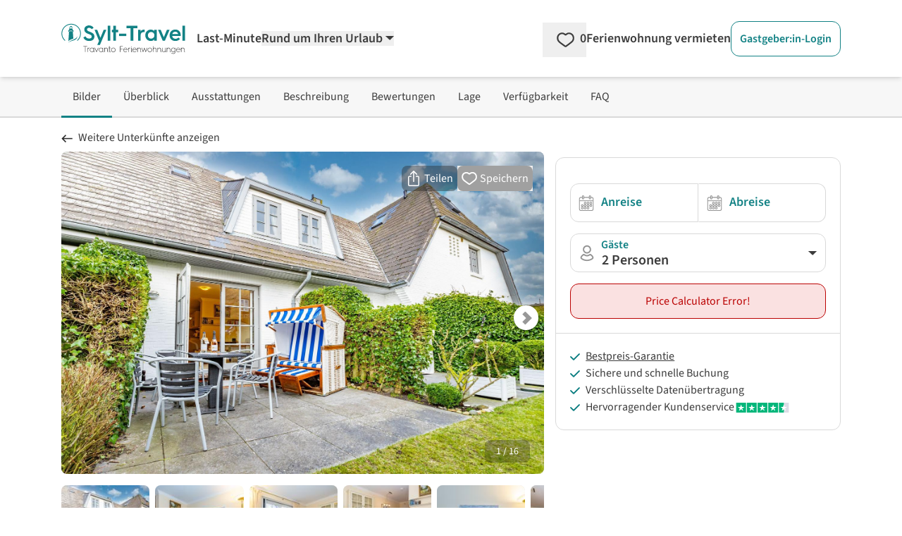

--- FILE ---
content_type: text/html; charset=utf-8
request_url: https://www.google.com/recaptcha/api2/aframe
body_size: 266
content:
<!DOCTYPE HTML><html><head><meta http-equiv="content-type" content="text/html; charset=UTF-8"></head><body><script nonce="i7xWg9e-L6GNY0tbK3SuCA">/** Anti-fraud and anti-abuse applications only. See google.com/recaptcha */ try{var clients={'sodar':'https://pagead2.googlesyndication.com/pagead/sodar?'};window.addEventListener("message",function(a){try{if(a.source===window.parent){var b=JSON.parse(a.data);var c=clients[b['id']];if(c){var d=document.createElement('img');d.src=c+b['params']+'&rc='+(localStorage.getItem("rc::a")?sessionStorage.getItem("rc::b"):"");window.document.body.appendChild(d);sessionStorage.setItem("rc::e",parseInt(sessionStorage.getItem("rc::e")||0)+1);localStorage.setItem("rc::h",'1765166194826');}}}catch(b){}});window.parent.postMessage("_grecaptcha_ready", "*");}catch(b){}</script></body></html>

--- FILE ---
content_type: application/javascript
request_url: https://www.sylt-travel.de/_nuxt/BT8KbPNz.js
body_size: 36378
content:
import{u as fo,l as Zt,r as j,f as G,d as ee,y as te,o as s,g as n,m as t,F as C,v as B,L as se,h as e,Z as $e,t as u,T as vo,i as T,A as l,z as o,k as a,a2 as ie,n as M,C as Te,$ as mt,P as fe,q as qe,s as Le,O as be,x as re,a3 as go,S as es,X as ts,Y as vt,a4 as ss,H as pe,R as he,_ as bo,c as os,a5 as yo,B as Xt,b as Ie,a6 as Ks,a7 as Yt,p as ns,a8 as ko,W as xo,a9 as wo,a1 as $o,aa as Fs,ab as Po,ac as Co,w as To,E as Mo,U as So}from"./C74E-2E3.js";import{u as Ce,_ as Be}from"./DWU45HfV.js";import{_ as _e}from"./DlAUqK2U.js";import{_ as ne}from"./Dm5miEWf.js";import{_ as ce}from"./O61jizG7.js";import{_ as Kt}from"./B2FAoNSx.js";import{a as Js,P as J,_ as ls}from"./C8uUWQKA.js";import{_ as as,c as Qs}from"./uqlDZ0im.js";import{a as Ys,_ as jo}from"./DLUhvqFH.js";import{_ as Uo}from"./Br8-l-ch.js";import{_ as je,u as Xs}from"./Y1ErI6DG.js";import{S as Ae,P as ft,N as Gt,B as de,a as Ue,b as ze,_ as Eo,c as Do,u as Ws,d as zo}from"./uaWCR8Tn.js";import{E as ke}from"./C_BUqV3v.js";import{T as Oo,f as qo}from"./DmeScB_I.js";import{f as Jt,r as Se,e as ue,o as Lo,a as Bo}from"./DsBU89Ji.js";import{_ as Ve}from"./Blxb7Dqa.js";import{g as Ro,_ as rs,b as Ao,a as Io}from"./BM8wZBwC.js";import{_ as Vo,a as Ho}from"./Bu5xNm4G.js";import{_ as ht}from"./BJ-uaMLz.js";import{_ as Oe}from"./BtgUp8l6.js";import{U as No}from"./DjL4ntbo.js";import{_ as is}from"./DsdE_ehm.js";import{x as Fo,t as Wo,i as Go,a as Ko,_ as Jo}from"./cUgSPCUO.js";import{a as Ft}from"./CVaPlMTa.js";import{_ as Qo}from"./CzbADKfK.js";import{U as Zs}from"./Dv7xv2uM.js";import{_ as eo}from"./DJU-LI-V.js";import{u as cs}from"./D2pzLM5z.js";import{_ as Yo}from"./DoYs8wxa.js";import{u as to,_ as so}from"./C_4zqK2x.js";import{_ as De}from"./Chc-tSJd.js";import{_ as oo}from"./CVJaPJl5.js";import"./ZpLHc8H_.js";const Xo=()=>{const v=fo(()=>null,"$LESmR71gkX");return{setProduct:c=>{if(!c){v.value=null;return}v.value=c},getAssembledObject:()=>v.value?Ro(v.value):null}},gt=Zt("intersection_observer",()=>{const v=j(new Set);function p(...c){let i=!1;return c.forEach(_=>{v.value.has(_)&&(i=!0)}),i}const r=G(()=>p);return{visibleElements:v,isAnyVisible:r}}),Zo={class:"bg-neutral-50 border-b-2 border-neutral-200 w-full sticky top-0 z-10 hidden lg:block"},en={class:"lg:container xl:max-w-screen-xl mx-auto px-6"},tn={class:"flex flex-row gap-4"},sn=["aria-label","onClick","onKeydown"],on=ee({__name:"ProductNavigation",props:{pagedata:{type:Object,default:null}},setup(v){const p=gt(),r=v,c=te("ProductNavigation").translate,i=(d,k)=>k.reduce((S,[g,P])=>g?S.filter(w=>w!==P):S,d),_=G(()=>{var k;return i(["jumpToPictures","jumpToOverview","jumpToAmenities","jumpToDescription","jumpToReviews","jumpToLocation","jumpToPricecalculator","jumpToFAQ"],[[!((k=r.pagedata)!=null&&k.poi),"jumpToLocation"]])}),f=G(()=>{var k;return i(["pictures","overview","amenities","description","reviews","location","availability","faq"],[[!((k=r.pagedata)!=null&&k.poi),"location"]])}),h=d=>_.value.slice(0,_.value.indexOf(d)),m=G(()=>d=>p.isAnyVisible(d)&&!p.isAnyVisible(...h(d))),y=(d,k=24)=>{var P,w;const S=(w=(P=Ce(d).ref)==null?void 0:P.value)==null?void 0:w.$el,g=S?S.getBoundingClientRect().top+window.scrollY-k:0;window.scrollTo({top:g,behavior:"smooth"})};return(d,k)=>(s(),n("div",Zo,[t("div",en,[t("ul",tn,[(s(!0),n(C,null,B(e(_),(S,g)=>(s(),n("li",{key:S,class:se([{"active-product-navigation":e(m)(S)}])},[t("span",{class:"py-4 px-4 block cursor-pointer",role:"link",tabindex:"0","aria-label":e(c)("scroll")+" "+e(c)(e(f)[g]),onClick:P=>y(S),onKeydown:$e(P=>y(S),["enter"])},u(e(c)(e(f)[g])),41,sn)],2))),128))])])]))}}),nn=_e(on,[["__scopeId","data-v-6b827cd7"]]),ln={key:0},an=["href"],rn={key:0,class:"block lg:hidden p-5 text-sl invisible","aria-hidden":"true"},cn=t("span",{class:"inline-block mr-2",style:{width:"16px",height:"11px"}},null,-1),un=t("span",null," ",-1),dn=[cn,un],pn={key:1,class:"flex lg:hidden","aria-hidden":"true",style:{height:"140px"}},_n=ee({__name:"ProductBackNavigation",props:{ort:{},design:{default:"link"}},setup(v){const p=vo(),r=v,c=G(()=>r.design==="link"),i=G(()=>r.design==="card"),_=g=>g.includes("/search")||g.includes("/lastminute"),f=G(()=>{{const g=document.referrer;return _(g)}}),h=G(()=>r.ort===""?"/search/":"/search/#ort="+encodeURIComponent(r.ort)),m=()=>{const g={ort:r.ort};p.resetToDefaultState(),p.$patch(g)},y=()=>{try{return window.history.length>1}catch{return!1}},d=()=>{try{return window.opener!==null}catch{return!1}},k=G(()=>!(!y()&&!d())),S=()=>{if(y()){window.history.back();return}if(d()){window.close();return}window.location.href=h.value};return(g,P)=>{const w=ne,q=ce,z=Kt,A=Be,R=Js,H=as;return s(),T(H,null,{default:l(()=>[e(c)?(s(),n("div",ln,[!e(f)||!e(k)?(s(),n("a",{key:0,class:se([{block:!e(f)},{"block lg:hidden":e(f)&&!e(k)},"cursor-pointer text-left p-5 lg:p-0 lg:absolute lg:-top-8 text-sl"]),href:e(h),onClick:m},[o(w,{src:"/svg/icons/arrow-long.svg",height:"11",width:"16",class:"fill-neutral-900 inline-block mr-2"}),o(q,{domain:"ProductBackNavigation",name:"back_to_search_page"})],10,an)):a("",!0),e(f)&&e(k)?(s(),n("button",{key:1,class:"block lg:hidden p-5 cursor-pointer text-left text-sl",onClick:S},[o(w,{src:"/svg/icons/arrow-long.svg",height:"11",width:"16",class:"fill-neutral-900 inline-block mr-2"}),o(q,{domain:"ProductBackNavigation",name:"back_to_search_page_2"})])):a("",!0)])):a("",!0),e(i)?(s(),T(R,{key:1,class:se([{"flex flex-col":!e(f)},{"flex lg:hidden flex-col":e(f)&&!e(k)},{"flex lg:hidden flex-col":e(f)&&e(k)},"text-center items-center"])},{content:l(()=>[o(z,{type:"div",design:"h4",class:"text-center mt-8 md:mt-10 mb-3 md:mb-6"},{default:l(()=>[!e(f)||!e(k)?(s(),T(q,{key:0,domain:"ProductBackNavigation",name:"back_to_search_page_headline"})):a("",!0),e(f)&&e(k)?(s(),T(q,{key:1,domain:"ProductBackNavigation",name:"back_to_search_page_2_headline"})):a("",!0)]),_:1}),!e(f)||!e(k)?(s(),T(A,{key:0,color:"primary",class:"min-w-[200px]",href:e(h),onClick:m},{default:l(()=>[o(q,{domain:"ProductBackNavigation",name:"back_to_search_page"})]),_:1},8,["href"])):a("",!0),e(f)&&e(k)?(s(),T(A,{key:1,color:"primary",class:"min-w-[200px]",onClick:S},{default:l(()=>[o(q,{domain:"ProductBackNavigation",name:"back_to_search_page_2"})]),_:1})):a("",!0)]),_:1},8,["class"])):a("",!0)]),fallback:l(()=>[e(c)?(s(),n("div",rn,dn)):a("",!0),e(i)?(s(),n("div",pn)):a("",!0)]),_:1})}}}),mn={class:"flex mx-[-10px]"},hn=t("div",{class:"flex flex-col justify-center bg-cta-500 text-white font-weight-bold rounded-left pl-5 px-2 py-1 text-center"}," % ",-1),fn={class:"pl-2 pr-6 text-cta-500 py-2"},vn={class:"leading-tight"},gn={class:"font-bold"},bn={class:"text-left w-full mb-2"},yn={class:"p-2 bg-neutral-100"},kn={class:"p-2"},xn={class:"p-2"},wn={class:"p-2"},$n={class:"p-2"},Pn={class:"p-2"},Cn={key:0},Tn={key:1},Mn={key:2},Sn={class:"p-2"},no={__name:"ProductLastminuteBanner",setup(v){const p=j(!1),r=ie("product"),{translate:c}=te("ProductLastminuteBanner"),i=G(()=>r.value.lastminute.reduce((f,h)=>{if(h.percentage>f.percentage)return h;if(h.percentage===f.percentage){const m=new Date(f.from).getTime();return new Date(h.from).getTime()<m?h:f}else return f})),_=(f,h)=>{const m=new ke(f*1e3).dmy,y=new ke(h*1e3).dmy;return`${m} - ${y}`};return(f,h)=>{const m=je;return s(),n(C,null,[e(r).lastminute.length?(s(),n("div",{key:0,role:"button",tabindex:"0","aria-haspopup":"true",class:"text-xs sm:text-base absolute z-[11] cursor-pointer border bg-white border-cta-500 mt-2 ml-2 ml-3 mr-2 mr-5 mb-2 rounded-xl overflow-hidden",onClick:h[0]||(h[0]=y=>p.value=!0),onKeydown:h[1]||(h[1]=$e(y=>p.value=!0,["enter"]))},[t("div",mn,[hn,t("div",fn,[t("div",vn,[t("span",null,[M(u(e(c)("lastminute_banner_title"))+" ",1),t("span",gn,u(e(i).percentage)+"%",1),M(" "+u(e(c)("discount")),1)])])])])],32)):a("",!0),o(m,{open:e(p),width:"md:w-[60rem]",onHidden:h[2]||(h[2]=y=>p.value=!1)},{head:l(()=>[M(u(e(c)("modal.title")),1)]),default:l(()=>[t("table",bn,[t("thead",yn,[t("tr",null,[t("th",kn,u(e(c)("modal.table.offer_from")),1),t("th",xn,u(e(c)("modal.table.minimum_stay")),1),t("th",wn,u(e(c)("modal.table.savings")),1)])]),t("tbody",null,[(s(!0),n(C,null,B(e(r).lastminute,(y,d)=>(s(),n("tr",{key:y.id,class:se(d%2===0?"bg-white":"bg-neutral-25")},[t("td",$n,[t("span",null,u(_(y.from,y.to)),1)]),t("td",Pn,[y.partialBooking===0?(s(),n("span",Cn,u(e(c)("modal.table.full_offer")),1)):y.partialBooking===1?(s(),n("span",Tn,u(y.partialBooking)+" "+u(e(c)("modal.table.night")),1)):(s(),n("span",Mn,u(y.partialBooking)+" "+u(e(c)("modal.table.nights")),1))]),t("td",Sn,u(y.percentage)+"% ",1)],2))),128))])])]),_:1},8,["open"])],64)}}},lo=v=>(qe("data-v-508a93d0"),v=v(),Le(),v),jn={class:"w-full h-full flex items-center justify-center"},Un={key:0,class:"relative max-w-full max-h-full"},En=["onKeydown"],Dn=lo(()=>t("div",{class:"bg-black/50 rounded-full p-4 hover:bg-black/70 transition-colors"},[t("svg",{xmlns:"http://www.w3.org/2000/svg",viewBox:"0 0 24 24",fill:"white",class:"w-16 h-16"},[t("path",{d:"M8 5v14l11-7z"})])],-1)),zn=[Dn],On=["src"],qn={key:1,class:"relative w-full h-full"},Ln=["onKeydown"],Bn=lo(()=>t("div",{class:"bg-black/50 rounded-full p-4 hover:bg-black/70 transition-colors"},[t("svg",{xmlns:"http://www.w3.org/2000/svg",viewBox:"0 0 24 24",fill:"white",class:"w-16 h-16"},[t("path",{d:"M8 5v14l11-7z"})])],-1)),Rn=[Bn],An=["src"],In=ee({__name:"ProductPicturesVideo",props:{type:{default:""},url:{default:""}},setup(v,{expose:p}){const r=v,c=j(null),i=j(null),_=j(!1),f=j(!1),h=j(0),m=j(0),y=j(!1),d=j(!1),k=$=>{h.value=$.touches[0].clientX,m.value=$.touches[0].clientY,y.value=!1,d.value=!1},S=$=>{const L=Math.abs($.touches[0].clientX-h.value),O=Math.abs($.touches[0].clientY-m.value);(L>10||O>10)&&(y.value=!0,d.value=!0)},g=($,L)=>{!y.value&&!d.value&&L(),setTimeout(()=>{y.value=!1,d.value=!1},100)},P=($,L)=>{if(d.value||y.value){$.preventDefault(),$.stopPropagation();return}L()},w=()=>{_.value=!0},q=()=>{_.value=!1},z=()=>{_.value=!1},A=()=>{c.value&&!d.value&&c.value.play()},R=()=>{c.value&&!d.value&&c.value.pause()},H=G(()=>{const $=r.url;let L="enablejsapi=1&controls=0&modestbranding=1&rel=0";return typeof window<"u"&&(L+="&origin="+encodeURIComponent(window.location.origin)),$.includes("?")?$+"&"+L:$+"?"+L}),W=()=>{i.value&&i.value.contentWindow&&!d.value&&(i.value.contentWindow.postMessage(JSON.stringify({event:"command",func:"playVideo"}),"*"),f.value=!0)},Y=()=>{i.value&&i.value.contentWindow&&!d.value&&(i.value.contentWindow.postMessage(JSON.stringify({event:"command",func:"pauseVideo"}),"*"),f.value=!1)},x=()=>{c.value&&(c.value.pause(),_.value=!1),i.value&&i.value.contentWindow&&(i.value.contentWindow.postMessage(JSON.stringify({event:"command",func:"pauseVideo"}),"*"),f.value=!1)};return Te(()=>{window.addEventListener("message",$=>{if($.data&&typeof $.data=="string")try{const L=JSON.parse($.data);L.event==="infoDelivery"&&L.info&&L.info.playerState!==void 0&&(f.value=L.info.playerState===1)}catch{}}),setTimeout(()=>{i.value&&i.value.contentWindow&&i.value.contentWindow.postMessage(JSON.stringify({event:"listening",id:0,channel:"widget"}),"*")},1e3)}),p({pauseVideo:x}),($,L)=>(s(),n("div",jn,[r.type==="file_mp4"?(s(),n("div",Un,[e(_)?(s(),n("div",{key:1,class:"absolute inset-0 cursor-pointer",style:mt({zIndex:2147483647,pointerEvents:e(d)?"none":"auto"}),onClick:L[2]||(L[2]=O=>P(O,R)),onTouchstart:k,onTouchmove:S,onTouchend:L[3]||(L[3]=fe(O=>g(O,R),["prevent"]))},null,36)):(s(),n("div",{key:0,class:"absolute inset-0 flex items-center justify-center cursor-pointer",style:mt({zIndex:2147483647,pointerEvents:e(d)?"none":"auto"}),role:"button","aria-label":"Play video",tabindex:"0",onClick:L[0]||(L[0]=O=>P(O,A)),onTouchstart:k,onTouchmove:S,onTouchend:L[1]||(L[1]=fe(O=>g(O,A),["prevent"])),onKeydown:[$e(A,["enter"]),$e(fe(A,["prevent"]),["space"])]},zn,44,En)),t("video",{ref_key:"videoElement",ref:c,class:"max-w-full max-h-full",playsinline:"",onPlay:w,onPause:q,onEnded:z},[t("source",{type:"video/mp4",src:r.url},null,8,On)],544)])):a("",!0),r.type==="youtube"?(s(),n("div",qn,[e(f)?(s(),n("div",{key:1,class:"absolute inset-0 cursor-pointer",style:mt({zIndex:2147483647,pointerEvents:e(d)?"none":"auto"}),onClick:L[6]||(L[6]=O=>P(O,Y)),onTouchstart:k,onTouchmove:S,onTouchend:L[7]||(L[7]=fe(O=>g(O,Y),["prevent"]))},null,36)):(s(),n("div",{key:0,class:"absolute inset-0 flex items-center justify-center cursor-pointer",style:mt({zIndex:2147483647,pointerEvents:e(d)?"none":"auto"}),role:"button","aria-label":"Play video",tabindex:"0",onClick:L[4]||(L[4]=O=>P(O,W)),onTouchstart:k,onTouchmove:S,onTouchend:L[5]||(L[5]=fe(O=>g(O,W),["prevent"])),onKeydown:[$e(W,["enter"]),$e(fe(W,["prevent"]),["space"])]},Rn,44,Ln)),t("iframe",{ref_key:"youtubeIframe",ref:i,src:e(H),class:"w-full h-full",style:{"pointer-events":"auto"},allow:"accelerometer; autoplay; clipboard-write; encrypted-media; gyroscope; picture-in-picture",allowfullscreen:""},null,8,An)])):a("",!0)]))}}),ao=_e(In,[["__scopeId","data-v-508a93d0"]]),Vn={class:"sticky top-0 left-0"},Hn={class:"cursor-pointer right-0 top-0 h-full flex justify-items-center justify-end px-5 py-3"},Nn={key:0,class:"grow"},Fn={class:"px-6 md:px-8 pb-8 h-full overflow-auto"},ro={__name:"UiModalFullscreen",props:{open:{type:Boolean,default:!1}},emits:["shown","hidden"],setup(v,{expose:p,emit:r}){const c=r,i=Xs(),_=v,f=j(_.open);be(()=>_.open,y=>{f.value=y,f.value===!0?(document.body.classList.add("modal-open"),window.history.pushState({modalOpen:!0,hash:""},""),i.isOpen=!0):document.body.classList.remove("modal-open")});const h=()=>{f.value=!0,document.body.classList.add("modal-open"),window.history.pushState({modalOpen:!0,hash:""},""),i.isOpen=!0,c("shown")},m=()=>{i.isOpen=!1,f.value=!1,document.body.classList.remove("modal-open"),c("hidden")};return window.addEventListener("popstate",()=>{m(),f.value=!1}),p({show:h,hide:m}),(y,d)=>{const k=ne;return s(),n(C,null,[(s(),T(go,{to:"body"},[e(f)?(s(),n("div",{key:0,class:"modal-overlay z-[1002]",onClick:m},[t("div",{class:se(["modal bg-neutral-900 overflow-hidden w-[100dvw] h-[100dvh]"]),onClick:d[0]||(d[0]=fe(()=>{},["stop"]))},[t("div",Vn,[t("div",Hn,[y.$slots.head?(s(),n("div",Nn,[re(y.$slots,"head")])):a("",!0),t("div",{class:"flex-none",onClick:m},[o(k,{src:"/svg/icons/cancel.svg",width:"34",height:"34",alt:"close",class:"fill-white rotate-180 -ml-[3px]"})])])]),t("div",Fn,[re(y.$slots,"default")])])])):a("",!0)])),re(y.$slots,"trigger")],64)}}},us=v=>(qe("data-v-002b8394"),v=v(),Le(),v),Wn={class:"product-pictures-carousel product-pictures-carousel-swiper select-none"},Gn={key:0,class:"absolute bottom-0 left-0 mb-4 ml-3 bg-petrol-500 rounded-lg text-white uppercase py-2 px-3 z-10"},Kn={class:"swiper-wrapper"},Jn={class:"slide-picture"},Qn=["src","loading"],Yn={class:"slide-picture"},Xn={class:"swiper-wrapper"},Zn={class:"aspect-[1/1] overflow-hidden rounded-lg bg-neutral-100 cursor-pointer"},el=["src"],tl=us(()=>t("span",{class:"slide-picture__marker"},null,-1)),sl=us(()=>t("div",{class:"aspect-[1/1] overflow-hidden rounded-lg bg-neutral-100 cursor-pointer"},[t("img",{loading:"lazy",src:"https://img.travanto.de/portal-nuxt/webp/video-thumb.webp",alt:"",class:"object-cover aspect-[1/1]"})],-1)),ol=us(()=>t("span",{class:"slide-picture__marker"},null,-1)),nl=[sl,ol],ll={key:0,class:"flex flex-row gap-2 w-full mt-3"},al={class:"h-full w-full flex flex-col"},rl={class:"h-full w-full flex items-center product-pictures-carousel-swiper product-pictures-carousel-modal select-none"},il={class:"swiper-wrapper"},cl={class:"w-full h-full flex justify-center items-center"},ul=["src"],dl={class:"w-full h-full flex justify-center items-center"},pl={key:0,class:"text-white"},_l=ee({__name:"ProductPictures",props:{isNewObject:{type:Boolean,default:!1}},setup(v){const p=v,r=ie("product"),c=j(!1),i=j(!1),_=j(0),f=j([]),h=j([]),m=(I,E)=>{f.value[E]=I},y=(I,E)=>{h.value[E]=I},d=()=>{f.value.forEach(I=>{I&&typeof I.pauseVideo=="function"&&I.pauseVideo()}),h.value.forEach(I=>{I&&typeof I.pauseVideo=="function"&&I.pauseVideo()})},k=()=>{var E,V;const I=((V=(E=r.value)==null?void 0:E.pictures)==null?void 0:V.length)||0;return _.value>=I},S=()=>{k()||(c.value=!0)},g=j(null),P=j(null),w=j(null),q=j(null);let z=null;const A=()=>{z=new Ae(g.value,{modules:[ft,Gt,Oo],slidesPerView:1,spaceBetween:0,pagination:{el:P.value,type:"fraction"},navigation:{nextEl:w.value,prevEl:q.value},thumbs:{swiper:H,autoScrollOffset:1.1},initialSlide:_.value,on:{slideChange:I=>{_.value=I.activeIndex,X(),d()}}})},R=j(null);let H=null;const W=()=>{H=new Ae(R.value,{modules:[qo],spaceBetween:8,slidesPerView:5.2,freeMode:!0,centeredSlides:!0,centeredSlidesBounds:!0,watchSlidesProgress:!0,lazy:!0})},Y=j(null),x=j(null),$=j(null),L=j(null);let O=null;const ve=()=>{Y.value&&!O&&(O=new Ae(Y.value,{modules:[ft,Gt],slidesPerView:1,spaceBetween:0,pagination:{el:x.value,type:"fraction"},navigation:{nextEl:$.value,prevEl:L.value},lazy:!0,initialSlide:_.value,on:{slideChange:I=>{_.value=I.activeIndex,d()}}}))},le=()=>{O&&(O.destroy(!0,!0),O=null)},ye=()=>{le(),c.value=!1},X=()=>{const I=document.querySelector('[data-carousel="ProductPictures"]'),E=I==null?void 0:I.querySelectorAll("img");E&&E.forEach(function(V){const oe=V.height/V.width;oe>.45&&oe<.8?(V.classList.remove("picture-neutral"),V.classList.add("picture-horizontal")):oe>=.8?(V.classList.remove("picture-neutral"),V.classList.add("picture-vertical")):V.classList.add("picture-neutral")})};return be(c,I=>{I&&es(()=>{ve(),O&&O.slideTo(_.value)})}),be(_,I=>{!z||z.activeIndex===I||z.slideTo(I)}),Te(()=>{i.value=!0,ts(()=>{!g.value||!R.value||H&&z||(H||W(),!z&&H&&A())})}),vt(()=>{z==null||z.destroy(!0,!0),z=null,H==null||H.destroy(!0,!0),H=null,le()}),(I,E)=>{const V=no,oe=ce,Pe=ao,we=ro;return s(),n(C,null,[t("section",Wn,[o(V),t("div",{ref_key:"swiperContainerMain",ref:g,"data-carousel":"ProductPictures",class:se(["swiper h-full aspect-[16/10] rounded-lg bg-neutral-100",{"cursor-zoom-in":!k()}]),onClick:S},[p.isNewObject?(s(),n("div",Gn,[o(oe,{domain:"SharedObjectCard",name:"new"})])):a("",!0),t("div",Kn,[(s(!0),n(C,null,B(e(r).pictures,(N,b)=>(s(),n("div",{key:b,class:"swiper-slide h-full w-full"},[t("div",Jn,[t("img",ss({ref_for:!0},{...b===0?{rel:"preload"}:{}},{alt:"",src:N.urls.full,loading:b===0?"eager":"lazy",class:{"picture-neutral":b===0}}),null,16,Qn)])]))),128)),(s(!0),n(C,null,B(e(r).videos,(N,b)=>(s(),n("div",{key:b,class:"swiper-slide h-full w-full"},[t("div",Yn,[o(Pe,{ref_for:!0,ref:D=>m(D,b),type:N.type,url:N.url},null,8,["type","url"])])]))),128))]),t("div",{ref_key:"swiperPaginationMain",ref:P},null,512),pe(t("div",{ref_key:"nextButtonMain",ref:w,class:"swiper-button-next",onClick:E[0]||(E[0]=fe(()=>{},["stop","prevent"]))},null,512),[[he,e(i)]]),pe(t("div",{ref_key:"prevButtonMain",ref:q,class:"swiper-button-prev",onClick:E[1]||(E[1]=fe(()=>{},["stop","prevent"]))},null,512),[[he,e(i)]])],2),pe(t("div",{ref_key:"swiperContainerThumbs",ref:R,class:"swiper thumbSlider mt-4 w-full max-h-[138px]"},[t("div",Xn,[(s(!0),n(C,null,B(e(r).pictures,(N,b)=>(s(),n("div",{key:b,class:"swiper-slide"},[t("div",Zn,[t("img",{loading:"lazy",src:N.urls.thumb,alt:"",class:"object-cover aspect-[1/1]"},null,8,el)]),tl]))),128)),(s(!0),n(C,null,B(e(r).videos,(N,b)=>(s(),n("div",{key:b,class:"swiper-slide"},nl))),128))])],512),[[he,e(i)]]),e(i)?a("",!0):(s(),n("div",ll,[(s(),n(C,null,B(5,N=>t("div",{key:N,class:"rounded-lg aspect-[1/1] bg-neutral-100 w-full"})),64))]))]),o(we,{open:e(c),onHidden:ye},{default:l(()=>{var N;return[t("div",al,[t("div",rl,[t("div",{ref_key:"swiperContainerModal",ref:Y,class:"swiper h-full"},[t("div",il,[(s(!0),n(C,null,B(e(r).pictures,(b,D)=>(s(),n("div",{key:D,class:"swiper-slide"},[t("div",cl,[t("img",{src:b.urls.full,alt:"",loading:"lazy",class:"w-auto max-w-full max-h-full"},null,8,ul)])]))),128)),(s(!0),n(C,null,B(e(r).videos,(b,D)=>(s(),n("div",{key:D,class:"swiper-slide"},[t("div",dl,[o(Pe,{ref_for:!0,ref:K=>y(K,D),type:b.type,url:b.url},null,8,["type","url"])])]))),128))]),t("div",{ref_key:"swiperPaginationModal",ref:x},null,512),pe(t("div",{ref_key:"nextButtonModal",ref:$,class:"swiper-button-next",onClick:E[2]||(E[2]=fe(()=>{},["stop","prevent"]))},null,512),[[he,e(i)]]),pe(t("div",{ref_key:"prevButtonModal",ref:L,class:"swiper-button-prev",onClick:E[3]||(E[3]=fe(()=>{},["stop","prevent"]))},null,512),[[he,e(i)]])],512)]),!k()&&((N=e(r).pictures[e(_)])!=null&&N.description)?(s(),n("div",pl,u(e(r).pictures[e(_)].description),1)):a("",!0)])]}),_:1},8,["open"])],64)}}}),ml=_e(_l,[["__scopeId","data-v-002b8394"]]),Qt={__name:"IntersectionObserver",props:{name:{type:String,required:!0},threshold:{type:Number,default:0}},setup(v){const p=v,r=gt(),c=j(null),i=new IntersectionObserver(_=>{requestAnimationFrame(()=>{_.forEach(f=>{f.isIntersecting?r.visibleElements.add(p.name):r.visibleElements.delete(p.name)})})},{threshold:p.threshold});return Te(()=>{i&&c.value&&i.observe(c.value)}),bo(()=>{i&&c.value&&i.unobserve(c.value),r.visibleElements.delete(p.name)}),(_,f)=>(s(),n("div",{ref_key:"wrapper",ref:c},[re(_.$slots,"default")],512))}},hl={class:"product-pictures-carousel product-pictures-carousel-swiper relative select-none"},fl={class:"swiper-wrapper"},vl={key:0,class:se(["absolute bottom-0 left-0 mb-4 ml-4 bg-petrol-500 rounded-lg text-white uppercase py-2 px-3 z-10 "])},gl={class:"slide-picture"},bl=["loading","src"],yl={class:"slide-picture"},kl=["title"],xl={class:"h-full w-full flex flex-col"},wl={class:"h-full w-full flex items-center product-pictures-carousel-swiper product-pictures-carousel-modal"},$l={class:"swiper-wrapper"},Pl={class:"w-full h-full flex justify-center items-center"},Cl=["src"],Tl={class:"w-full h-full flex justify-center items-center"},Ml={key:0,class:"text-white"},Sl=ee({__name:"ProductPicturesLight",props:{isNewObject:{type:Boolean,default:!1}},setup(v){const p=v,r=te("ProductPicturesLight").translate,c=ie("product"),i=j(!1),_=j(0),f=j([]),h=j([]),m=(x,$)=>{f.value[$]=x},y=(x,$)=>{h.value[$]=x},d=()=>{f.value.forEach(x=>{x&&typeof x.pauseVideo=="function"&&x.pauseVideo()}),h.value.forEach(x=>{x&&typeof x.pauseVideo=="function"&&x.pauseVideo()})},k=()=>{var $,L;const x=((L=($=c.value)==null?void 0:$.pictures)==null?void 0:L.length)||0;return _.value>=x},S=()=>{k()||(i.value=!0)},g=()=>{i.value=!0};function P(){const $=document.querySelector('[data-carousel="ProductPicturesLight"]').querySelectorAll("img");$!==null&&$.forEach(function(L){L.width>L.height?(L.classList.remove("picture-neutral"),L.classList.add("picture-horizontal")):L.height>L.width?(L.classList.remove("picture-neutral"),L.classList.add("picture-vertical")):L.classList.add("picture-neutral")})}const w=j(null),q=j(null);let z=null;const A=()=>{!w.value||z||(z=new Ae(w.value,{modules:[ft],direction:"horizontal",loop:!1,lazy:!0,lazyPreloadPrevNext:2,slidesPerView:1,spaceBetween:0,initialSlide:_.value,pagination:{el:q.value,dynamicBullets:!0},keyboard:{enabled:!0},a11y:{enabled:!0},updateOnWindowResize:!0,observer:!0,observeParents:!0,on:{transitionEnd:x=>{_.value=x.activeIndex,P(),d()}}}))},R=j(null),H=j(null);let W=null;const Y=()=>{R.value&&(W=new Ae(R.value,{modules:[ft,Gt],direction:"horizontal",loop:!1,lazy:!0,lazyPreloadPrevNext:2,slidesPerView:1,spaceBetween:0,initialSlide:_.value,pagination:{el:H.value,type:"fraction"},navigation:!0,keyboard:{enabled:!0},a11y:{enabled:!0},on:{slideChange:x=>{_.value=x.activeIndex,P(),d()}}}))};return be(_,x=>{!z||z.activeIndex===x||z.slideTo(x)}),ts(()=>{z&&W||(w.value&&q.value&&A(),R.value&&H.value&&Y())}),Te(()=>{be(i,x=>{x&&es(()=>{Y(),W&&W.slideTo(_.value)})})}),vt(()=>{z==null||z.destroy(!0,!0),z=null,W==null||W.destroy(!0,!0),W=null}),(x,$)=>{const L=no,O=ce,ve=ao,le=ne,ye=ro;return s(),n(C,null,[t("div",hl,[o(L),t("div",{ref_key:"swiperContainer",ref:w,"data-carousel":"ProductPicturesLight",class:se(["h-full aspect-[16/10] bg-neutral-100 swiper",{"cursor-zoom-in":!k()}]),onClick:S},[t("div",fl,[p.isNewObject?(s(),n("div",vl,[o(O,{domain:"SharedObjectCard",name:"new"})])):a("",!0),(s(!0),n(C,null,B(e(c).pictures,(X,I)=>(s(),n("div",{key:I,class:"h-full w-full swiper-slide"},[t("div",gl,[t("img",ss({ref_for:!0},{...I===0?{rel:"preload"}:{}},{alt:"",loading:I===0?"eager":"lazy",src:X.urls.full,class:{"picture-neutral":I===0}}),null,16,bl)])]))),128)),(s(!0),n(C,null,B(e(c).videos,(X,I)=>(s(),n("div",{key:I,class:"h-full w-full swiper-slide"},[t("div",yl,[o(ve,{ref_for:!0,ref:E=>m(E,I),type:X.type,url:X.url},null,8,["type","url"])])]))),128))])],2),t("div",{ref_key:"swiperPagination",ref:q,class:"swiper-pagination swiper-pagination-pictures-light"},null,512),t("button",{title:e(r)("title_show_fullsreen"),class:"absolute bottom-0 right-0 bg-neutral-900/30 text-white text-sm rounded-lg py-2 px-2 mb-4 mr-5 z-[11]",onClick:fe(g,["stop"])},[o(le,{src:"/svg/icons/arrows-angle-expand.svg",width:"19",height:"19",class:"fill-white"})],8,kl)]),o(ye,{open:e(i),onHidden:$[0]||($[0]=X=>i.value=!1)},{default:l(()=>{var X;return[t("div",xl,[t("div",wl,[t("div",{ref_key:"swiperContainerModal",ref:R,"data-carousel":"ProductPictures",class:"h-full swiper"},[t("div",$l,[(s(!0),n(C,null,B(e(c).pictures,(I,E)=>(s(),n("div",{key:E,class:"swiper-slide"},[t("div",Pl,[t("img",{src:I.urls.full,loading:"lazy",class:"w-auto max-w-full max-h-full"},null,8,Cl)])]))),128)),(s(!0),n(C,null,B(e(c).videos,(I,E)=>(s(),n("div",{key:E,class:"swiper-slide"},[t("div",Tl,[o(ve,{ref_for:!0,ref:V=>y(V,E),type:I.type,url:I.url},null,8,["type","url"])])]))),128))]),t("div",{ref_key:"swiperPaginationModal",ref:H,class:"swiper-pagination swiper-pagination-modal"},null,512)],512)]),!k()&&((X=e(c).pictures[e(_)])!=null&&X.description)?(s(),n("div",Ml,u(e(c).pictures[e(_)].description),1)):a("",!0)])]}),_:1},8,["open"])],64)}}}),jl=_e(Sl,[["__scopeId","data-v-90c259f8"]]),Ul={key:0,class:"text-base md:text-lg"},El={class:"inline-block mr-2"},Dl={class:"x_of_y"},zl={class:"font-semibold"},Ol={class:"stars inline-block"},ql=ee({__name:"ProductRatingMini",props:{total:{type:[Number,null],default:null},count:{type:[Number,null],default:null}},setup(v){const p=v,{translate:r,numerus:c}=te("ProductRatingMini");return(i,_)=>{const f=Ys;return p.total?(s(),n("div",Ul,[t("span",El,[t("span",Dl,[t("span",zl,u(e(r)(`ratings.${e(c)(p.count)}`,{count:p.count})),1)]),M(u(e(r)("x_of_y",{average:e(Jt)(p.total)})),1)]),t("span",Ol,[o(f,{rating:p.total},null,8,["rating"])])])):a("",!0)}}}),Ll=_e(ql,[["__scopeId","data-v-2bd5511a"]]),Bl={key:0,class:"text-sm md:text-lg"},Rl={class:"p-2 text-sm"},Al={__name:"ProductClassificationDtv",setup(v){const p=ie("product"),r=te("ProductClassificationDtv").translate;return(c,i)=>{const _=ne,f=Ve;return e(p).classifications.dtv?(s(),n("div",Bl,[M(u(e(r)("dtv_stars"))+" ",1),o(f,{arrow:""},{content:l(()=>[t("div",Rl,u(e(r)("tooltip")),1)]),default:l(()=>[o(_,{src:"/svg/icons/info.svg",width:"18",height:"18",class:"fill-neutral-900 cursor-pointer mr-2"})]),_:1}),(s(!0),n(C,null,B(e(p).classifications.dtv.stars,h=>(s(),n("span",{key:h},[o(_,{src:"/svg/icons/star-dtv.svg",width:"20",height:"20",class:"inline-block"})]))),128))])):a("",!0)}}},Il={key:0},Vl={class:"grid grid-cols-1 gap-2 text-sm md:text-lg"},Hl={key:0,class:"font-semibold text-sm md:text-lg leading-6"},Nl=["href","title"],Fl={key:1},Wl={key:1},Gl=["aria-label","alt","src"],Kl={key:2},Jl={class:"underline"},Ql={class:"text-left"},Yl={class:"grid grid-cols-2 mt-5"},Xl={key:0,class:"grid grid-cols-2"},Zl=["href"],ea={key:1,class:"grid grid-cols-2"},ta=["href"],sa={key:2,class:"grid grid-cols-2"},oa=["href"],na={key:3,class:"grid grid-cols-2"},la={key:4,class:"grid grid-cols-2"},aa=["alt","src"],ra={class:"mt-5"},ia={key:3},ca=ee({__name:"ProductHost",props:{faq:{type:[Number,String,Array],default:null}},setup(v){const p=v,{translate:r}=te("ProductHost"),c=ie("product"),i=j(!1),_=G(()=>{var g;return(g=c.value.host.full_name)==null?void 0:g.trim()}),f=G(()=>{var g,P;return((g=c.value.host.phone)==null?void 0:g.fixed)||((P=c.value.host.phone)==null?void 0:P.mobile)}),h=G(()=>{var g;return(g=c.value.host.languages)==null?void 0:g.length}),m=()=>{var g,P;(P=(g=Ce("jumpToFAQ").ref)==null?void 0:g.value)==null||P.$el.scrollIntoView({behavior:"smooth"})},y=yo(),{currentPortal:d}=os(),k=()=>{var g,P,w,q,z,A;return((P=(g=d.value)==null?void 0:g.portal)==null?void 0:P.portal)==="http://portal.travanto.de"&&y.public.nuxtEnvironmentStage==="LOCAL"?"atlantis.localhost":((q=(w=d.value)==null?void 0:w.portal)==null?void 0:q.portal)==="http://portal.travanto.de"&&y.public.nuxtEnvironmentStage==="TEST"?"atlantis.beta":((A=(z=d.value)==null?void 0:z.portal)==null?void 0:A.lang)==="en"?"www.travanto.com":"www.travanto.de"},S=()=>{var g,P,w,q,z,A;return(w=(P=(g=c.value)==null?void 0:g.host)==null?void 0:P.profile_page)!=null&&w.teil_url?`https://${k()}/vermieterseite/${(A=(z=(q=c.value)==null?void 0:q.host)==null?void 0:z.profile_page)==null?void 0:A.teil_url}/`:""};return(g,P)=>{var A,R;const w=ne,q=je,z=ce;return e(c).host&&e(c).buchungssystem==e(de).Anfrage&&(e(_)||e(f))?(s(),n("div",Il,[t("div",Vl,[e(_)?(s(),n("div",Hl,[M(u(e(r)("box.name"))+" ",1),(R=(A=e(c).host)==null?void 0:A.profile_page)!=null&&R.teil_url?(s(),n("a",{key:0,href:S(),title:e(c).host.full_name,class:"underline cursor-pointer"},u(e(c).host.full_name),9,Nl)):(s(),n("span",Fl,u(e(c).host.full_name),1))])):a("",!0),e(h)&&e(f)?(s(),n("div",Wl,[M(u(e(r)("box.languages"))+" ",1),(s(!0),n(C,null,B(e(c).host.languages,H=>(s(),n("span",{key:H},[t("img",{class:"inline-block m-1","aria-label":e(r)("box.languageflags",{language:`${H}`}),alt:e(r)("box.languageflags",{language:`${H}`}),src:`https://img.travanto.de/portal-nuxt/gif/flags/${H}.gif`},null,8,Gl)]))),128))])):a("",!0),e(f)?(s(),n("div",Kl,[t("div",{class:"font-semibold text-sm md:text-lg text-petrol-500 cursor-pointer",onClick:P[0]||(P[0]=H=>i.value=!0)},[o(w,{src:"/svg/icons/phone.svg",width:"20",height:"20",class:"inline-block fill-petrol-500 -mt-1 mr-1"}),t("span",Jl,u(e(r)("box.show_phone")),1)]),o(q,{open:e(i),onHidden:P[1]||(P[1]=H=>i.value=!1)},{head:l(()=>[M(u(e(r)("modal.headline")),1)]),default:l(()=>[t("div",Ql,[t("div",null,u(e(r)("modal.text_top")),1),t("div",Yl,[t("div",null,u(e(r)("modal.name")),1),t("div",null,u(e(c).host.full_name),1)]),e(c).host.phone.fixed?(s(),n("div",Xl,[t("div",null,u(e(r)("modal.fixed")),1),t("a",{href:`tel:${e(c).host.phone.fixed.dialable}`},u(e(c).host.phone.fixed.formatted),9,Zl)])):a("",!0),e(c).host.phone.mobile?(s(),n("div",ea,[t("div",null,u(e(r)("modal.mobile")),1),t("a",{href:`tel:${e(c).host.phone.mobile.dialable}`},u(e(c).host.phone.mobile.formatted),9,ta)])):a("",!0),e(c).host.phone.fax?(s(),n("div",sa,[t("div",null,u(e(r)("modal.fax")),1),t("a",{href:`tel:${e(c).host.phone.fax.dialable}`},u(e(c).host.phone.fax.formatted),9,oa)])):a("",!0),e(c).texts.erreichbarkeit?(s(),n("div",na,[t("div",null,u(e(r)("modal.erreichbarkeit")),1),t("div",null,u(e(c).texts.erreichbarkeit.value),1)])):a("",!0),e(h)?(s(),n("div",la,[t("div",null,u(e(r)("modal.languages")),1),t("div",null,[(s(!0),n(C,null,B(e(c).host.languages,H=>(s(),n("span",{key:H},[t("img",{class:"inline-block m-1",alt:`${H}`,src:`https://img.travanto.de/portal-nuxt/gif/flags/${H}.gif`},null,8,aa)]))),128))])])):a("",!0),t("div",ra,u(e(r)("modal.text_bottom")),1)])]),_:1},8,["open"])])):a("",!0),p.faq?(s(),n("div",ia,[t("span",{class:"underline cursor-pointer",onClick:m},[o(z,{domain:"ProductCustomerSupport",name:"faq"})])])):a("",!0)])])):a("",!0)}}}),ua={class:"grid grid-cols-2 gap-3 text-base sm:text-lg"},da={__name:"ProductKeyfacts",setup(v){const p=ie("product"),r=te("ProductKeyfacts").translate;return(c,i)=>{var h;const _=ne,f=rs;return s(),n("ul",ua,[o(f,{tag:"li"},{icon:l(()=>[o(_,{src:"/svg/product-keyfacts-overview/user-gaeste.svg",width:"24",height:"24",class:"fill-neutral-800",alt:e(r)("personen",{personen:e(p).personen})},null,8,["alt"])]),default:l(()=>[M(" "+u(e(r)("personen",{personen:e(p).personen})),1)]),_:1}),e(p).rooms.badezimmer?(s(),T(f,{key:0,tag:"li"},{icon:l(()=>[o(_,{src:"/svg/product-keyfacts/vollbad.svg",width:"24",height:"24",class:"fill-neutral-800",alt:e(r)("badezimmer",{badezimmer:e(p).rooms.badezimmer})},null,8,["alt"])]),default:l(()=>[M(" "+u(e(r)("badezimmer",{badezimmer:e(p).rooms.badezimmer})),1)]),_:1})):a("",!0),o(f,{tag:"li"},{icon:l(()=>[o(_,{src:"/svg/product-keyfacts-overview/flaeche.svg",width:"24",height:"24",class:"fill-neutral-800",alt:e(r)("wohnflaeche",{wohnflaeche:e(p).wohnflaeche})},null,8,["alt"])]),default:l(()=>[M(" "+u(e(r)("wohnflaeche",{wohnflaeche:e(p).wohnflaeche})),1)]),_:1}),e(p).haustyp=="haus"?(s(),T(f,{key:1,tag:"li"},{icon:l(()=>[o(_,{src:"/svg/product-keyfacts-overview/etage.svg",width:"24",height:"24",class:"fill-neutral-800",alt:e(r)("etage",{etage:e(p).etage})},null,8,["alt"])]),default:l(()=>[M(" "+u(e(r)("haustyp_haus")),1)]),_:1})):a("",!0),e(p).haustyp!="haus"&&e(p).etage?(s(),T(f,{key:2,tag:"li"},{icon:l(()=>[o(_,{src:"/svg/product-keyfacts-overview/etage.svg",width:"24",height:"24",class:"fill-neutral-800",alt:e(r)("etage",{etage:e(p).etage})},null,8,["alt"])]),default:l(()=>[M(" "+u(e(r)("etage",{etage:e(p).etage})),1)]),_:1})):a("",!0),e(p).rooms.schlafzimmer?(s(),T(f,{key:3,tag:"li"},{icon:l(()=>[o(_,{src:"/svg/product-keyfacts/zimmer_und_betten.svg",width:"24",height:"24",class:"fill-neutral-800",alt:e(r)("schlafzimmer",{schlafzimmer:e(p).rooms.schlafzimmer})},null,8,["alt"])]),default:l(()=>[M(" "+u(e(r)("schlafzimmer",{schlafzimmer:e(p).rooms.schlafzimmer})),1)]),_:1})):a("",!0),(h=e(p).pets)!=null&&h.info?(s(),T(f,{key:4,tag:"li"},{icon:l(()=>[o(_,{src:`/svg/product-keyfacts/${e(p).pets.icon}.svg`,width:"24",height:"24",class:"fill-neutral-800",alt:e(p).pets.info},null,8,["src","alt"])]),default:l(()=>[M(" "+u(e(p).pets.info),1)]),_:1})):a("",!0)])}}},pa={key:0,class:"text-center font-semibold text-lg"},_a={key:1,class:"text-center font-semibold text-green-500 text-lg"},ma={class:"flex flex-wrap justify-center items-center gap-x-1"},ha={class:"bg-green-500 rounded-full w-[16px] h-[16px] inline-block leading-none flex flex-wrap justify-center items-center"},io=ee({__name:"ProductPriceCalculatorResultStatus",props:{status:{}},setup(v){const p=v;return(r,c)=>{const i=ce,_=ne;return s(),n(C,null,[p.status===e(J).Preview?(s(),n("div",pa,[o(i,{domain:"ProductPriceCalculatorResultStatus",name:"choose_date"})])):a("",!0),p.status===e(J).Success?(s(),n("div",_a,[t("div",ma,[t("span",ha,[o(_,{src:"/svg/icons/check.svg",width:"10",height:"10",class:"fill-white inline-block"})]),o(i,{domain:"ProductPriceCalculatorResultStatus",name:"available"})])])):a("",!0)],64)}}}),fa=["id"],va={class:"absolute top-[-10px] left-0 w-full"},ga=["aria-label"],ba=["aria-label"],ya={class:"text-center text-xl font-semibold mb-3"},ka={class:"grid grid-cols-7 gap-y-1 text-center text-sm py-2"},xa={class:"grid grid-cols-7 gap-y-1 text-center"},wa=["aria-label","onClick","onKeydown","onMouseenter","onMouseleave"],$a={class:"flex-1"},Pa=["aria-label"],Ca=ee({__name:"UiProductDateRangePicker",props:{from:{type:String,default:""},to:{type:String,default:""},dateRangeCheck:{type:Function,default:()=>!0},disablePast:{type:Boolean,default:!0},disableTooltip:{type:Boolean,default:!1},months:{type:Number,default:2},buttonActive:{type:Boolean,default:!1},navigationType:{type:String,default:"vertical"},resetButton:{type:Boolean,default:!0},datesResetPosition:{type:String,default:"fixed"},scrollable:{type:String,default:""},messagePositionFixed:{type:Boolean,default:!1}},emits:["update:from","update:to","selected:to"],setup(v,{emit:p}){const r=te("UiDateRangePicker").translate,{currentPortal:c}=os(),i=j(null),_=j(!1),f=j(!1),h=j(null),m=b=>{if(P.value(b)||w.value(b)){i.value=b,f.value=!0,_.value=!0,h.value&&clearTimeout(h.value),setTimeout(()=>{_.value=!1},600),h.value=setTimeout(()=>{W()},4e3);return}k.value(b).type!=="departure_inactive"&&k.value(b).type!=="arrival_inactive"&&k.value(b).type!==!1&&V(b),k.value(b).type==="arrival_active"?E.tooltip=null:E.tooltip=b,"ontouchstart"in window&&setTimeout(()=>{E.tooltip===b&&(E.tooltip=null)},2e3),W()},y=b=>{oe(b),we(b)},d=b=>{N()},k=G(()=>b=>E.isOnlyFirstDateChosen()?$.dateRangeCheck(E.from,b):$.dateRangeCheck(b)),S=G(()=>b=>({day:!0,"start-range":b.equals(E.from),"end-range":b.equals(E.to||E.toPreview),"in-range":b.isBetween(E.from,E.to||E.toPreview,!1),today:b.equals(ke.today()),disabled:P.value(b),"disabled-to":w.value(b)})),g=G(()=>b=>{if(!P.value(b))return b.getAria(c.value.portal.lang)}),P=G(()=>b=>k.value(b).type===!1&&b!==E.from&&!b.equals(E.from)),w=G(()=>b=>{const D=k.value(b);return D.type==="arrival_inactive"||D.type==="departure_inactive"}),q=b=>{const D=k.value(b);let K="-80px";return D.type===!1&&!b.equals(E.from)&&(K="-65px"),D.type==="departure_inactive"&&(K="-95px"),{"margin-top":K}},z=G(()=>{const b=D=>{const K=k.value(D);return K.type===!1?D.equals(E.from)?{type:"arrival_active"}:{type:"not_active_day"}:{type:K.type,days:K.daysUntilNextDeparture}};return D=>{var K;return r.value(b(D).type,{days:(K=b(D))==null?void 0:K.days})}}),A=j(!1),R=G(()=>b=>$.disableTooltip?!1:E.tooltip===b&&(A.value||k.value(b))),H=G(()=>{const b=D=>{if(!D)return{type:"not_active_day_message"};const K=k.value(D);return K.type===!1?D.equals(E.from)?{type:"arrival_active"}:{type:"not_active_day_message"}:{type:K.type,days:K.daysUntilNextDeparture}};return D=>{var K;return D?r.value(b(D).type,{days:(K=b(D))==null?void 0:K.days}):""}}),W=()=>{f.value=!1},Y=(b,D)=>{const K=F=>{const U=[];for(let Q=0;Q<F.getMonthDays();Q++)U.push(F.addDays(Q));return U},me=F=>{const U=F.getRealWeekday(),Q=[];for(let Z=1-U;Z<0;Z++)Q.push(F.addDays(Z));return Q},ae=[];for(let F=0;F<D;F++){const U=b.addMonths(F);ae.push({year:U.getFullYear(),month:U.getMonth()+1,days:K(U),daysBefore:me(U)})}return ae},x=Xt({date:null,maxMonths:null,get shownDays(){return{first:this.date,last:this.date.addMonths($.months).addDays(-1)}},setDate(b){this.date=b.getFirstDayOfMonth()},setMonths(b){this.maxMonths=b},next(){this.date=this.date.addMonths(1)},addNext(){this.maxMonths++,Y(this.date,this.maxMonths)},prev(){this.date=this.date.addMonths(-1)},adapt(b,D){b!=null&&b.isValid()&&(D!=null&&D.isValid())&&!(b.isBetween(this.shownDays.first,this.shownDays.last)&&D.isBetween(this.shownDays.first,this.shownDays.last))&&this.setDate(b)},handleScroll(){const b=document.getElementById("scrollable").parentElement,D=document.getElementById("scrollable"),K=getComputedStyle(b);b.scrollTop+b.offsetHeight-D.offsetHeight-parseFloat(K.paddingTop)-parseFloat(K.paddingBottom)>0&&x.maxMonths<12&&x.addNext()},checkHeight(){const b=document.getElementById("scrollable").parentElement,D=document.getElementById("scrollable");b.offsetHeight>D.offsetHeight&&this.addNext()}}),$=v;x.setDate(ke.today()),x.setMonths($.months);let L;Te(()=>{$.scrollable==="scrollable"&&(L=document.getElementById("scrollable").parentElement,x.checkHeight(),L.addEventListener("scroll",x.handleScroll)),be(()=>[E.from,E.to],()=>{var b,D;(b=E.from)!=null&&b.isValid()&&((D=E.to)!=null&&D.isValid())&&W()})}),vt(()=>{$.scrollable==="scrollable"&&L.removeEventListener("scroll",x.handleScroll)});const O=G(()=>Y(x.date,$.scrollable==="scrollable"?x.maxMonths:$.months)),ve=G(()=>$.navigationType==="vertical"),le=G(()=>$.navigationType==="horizontal"),ye=G(()=>$.datesResetPosition==="fixed"),X=p,{$gtm:I}=Ie(),E=Xt({from:null,to:null,tooltip:null,setFrom:function(b,D=!0){this.from=b,x.adapt(this.from,this.to),D&&X("update:from",(b==null?void 0:b.dmy)??"")},setTo:function(b,D=!0){this.to=b,x.adapt(this.from,this.to),D&&X("update:to",(b==null?void 0:b.dmy)??"")},toPreview:null,isOnlyFirstDateChosen:function(){return this.from&&!this.to},isEmpty:function(){var b,D;return!((b=this.from)!=null&&b.isValid())&&!((D=this.to)!=null&&D.isValid())},reset:function(b=!1){this.setFrom(null),this.setTo(null),b&&I.datepickerModule.sendDatepickerResetDateEvent()}});be($,async b=>{await es(),ke.equalsStatic(b==null?void 0:b.from,E.from)||(b.from===null||b.from===""?E.reset():E.setFrom(new ke(b.from),!1)),ke.equalsStatic(b==null?void 0:b.to,E.to)||(b.to===null||b.to===""?E.setTo(null):E.setTo(new ke(b.to),!1))},{immediate:!0});const V=b=>{E.toPreview=null,E.isOnlyFirstDateChosen()?(E.setTo(b),I.datepickerModule.sendDatepickerDepartureDateEvent(),X("selected:to",b.dmy)):(I.datepickerModule.sendDatepickerArrivalDateEvent(),E.reset(),E.setFrom(b),E.setTo(null))},oe=b=>{E.isOnlyFirstDateChosen()&&k.value(b).type==="departure_active"&&(E.toPreview=b)};let Pe=null;const we=b=>{P.value(b)||k.value(b).type!=="arrival_active"&&"ontouchstart"in window||(Pe=setTimeout(()=>{E.tooltip=b,A.value=!0},500))},N=()=>{clearTimeout(Pe),E.tooltip=null,E.toPreview=null,A.value=!1};return(b,D)=>{const K=ne,me=ce;return s(),n(C,null,[t("div",{id:$.scrollable,class:"flex flex-col md:flex-row flex-wrap md:flex-nowrap gap-8 w-full max-w-[320px] md:max-w-full mx-auto min-h-full md:min-h-fit relative"},[t("div",va,[$.disablePast&&e(x).date.isBefore(("ExtendedDate"in b?b.ExtendedDate:e(ke)).today().getFirstDayOfMonth(),!0)?a("",!0):(s(),n("button",{key:0,"aria-label":e(r)("prev_month"),class:"aspect-[1/1] bg-white rounded-full drop-shadow-md text-center border border-neutral-100 p-2 h-[40px] leading-[0] touch-manipulation float-left",onClick:D[0]||(D[0]=ae=>e(x).prev())},[o(K,{src:"/svg/daterangepicker/arrow.svg",width:"19",height:"13",alt:"vor",class:"rotate-90 inline-block"})],8,ga)),t("button",{"aria-label":e(r)("next_month"),class:se([{"max-md:hidden":e(ve)},"aspect-[1/1] bg-white rounded-full drop-shadow-md text-center border border-neutral-100 p-2 h-[40px] leading-[0] touch-manipulation float-right"]),onClick:D[1]||(D[1]=ae=>e(x).next())},[o(K,{src:"/svg/daterangepicker/arrow.svg",width:"19",height:"13",alt:"vor",class:"rotate-270 inline-block"})],10,ba)]),(s(!0),n(C,null,B(e(O),ae=>(s(),n("div",{key:ae,class:"w-full h-auto md:basis-1/2"},[t("div",ya,u(e(r)(`monthname_${ae.month}`))+" "+u(ae.year),1),t("div",ka,[(s(),n(C,null,B(7,F=>t("span",{key:F},u(e(r)(`dayname_${F}`)),1)),64))]),t("div",xa,[(s(!0),n(C,null,B(ae.daysBefore,F=>(s(),n("span",{key:F,class:"day dummy"},u(F.getDate()),1))),128)),(s(!0),n(C,null,B(ae.days,F=>(s(),n("span",ss({key:F,class:e(S)(F),"aria-label":e(g)(F),ref_for:!0},e(S)(F).disabled?{}:{role:"button",tabindex:"0"},{onClick:U=>m(F),onKeydown:$e(U=>m(F),["enter"]),onMouseenter:U=>y(F),onMouseleave:U=>d()}),[M(u(F.getDate())+" ",1),e(R)(F)?(s(),n("div",{key:0,class:"tooltip",style:mt(q(F))},u(e(z)(F)),5)):a("",!0)],16,wa))),128))])]))),128))],8,fa),e(f)?(s(),n("div",{key:0,class:se([{"fixed md:hidden":v.messagePositionFixed},{"md:hidden":!v.messagePositionFixed}," flex justify-center w-full bottom-[3rem] text-left left-0"])},[t("div",{class:se([{"animation-message":e(_)},"flex w-auto flex-row justify-between text-left bg-cta-50 py-3 pl-5 rounded-lg border border-cta-500 shadow-[0_3px_3px_rgba(0,0,0,0.2)]"])},[t("div",$a,[t("span",null,u(e(H)(e(i))),1)]),t("div",{class:"cursor-pointer inline-block px-4 flex-shrink-0",onClick:W},[o(K,{src:"/svg/icons/cancel.svg",width:"22",height:"22",alt:"close",class:"fill-neutral-900 rotate-180"})])],2)],2)):a("",!0),t("div",{class:se([{"md:hidden":e(ve)},{hidden:e(le)},"min-h-[10px]"])},[t("button",{"aria-label":e(r)("next_month"),class:se([{hidden:e(x).maxMonths<=11},"aspect-[1/1] bg-white rounded-full drop-shadow-md text-center border border-neutral-100 p-2 h-[40px] leading-[0] touch-manipulation"]),onClick:D[2]||(D[2]=ae=>e(x).next())},[o(K,{src:"/svg/daterangepicker/arrow.svg",width:"19",height:"13",alt:"vor",class:"inline-block"})],10,Pa)],2),!e(E).isEmpty()&&v.resetButton?(s(),n("div",{key:1,class:se(["grid place-content-end w-full md:w-auto md:p-0",{"fixed md:static bottom-0 left-0 border-t-2 border-neutral-100 md:border-0 bg-white py-2 px-5":e(ye)}])},[t("div",{role:"button",tabindex:"0",class:"underline font-semibold cursor-pointer",onClick:D[3]||(D[3]=ae=>e(E).reset(!0)),onKeydown:D[4]||(D[4]=$e(ae=>e(E).reset(!0),["enter"]))},[o(me,{domain:"UiDateRangePicker",name:"reset"})],32)],2)):a("",!0)],64)}}}),co=_e(Ca,[["__scopeId","data-v-cf48e3c9"]]),uo=Zt("los",()=>{const v=j(),p=j(),r=Ks();function c(){var m;return!Object.keys(((m=v.value)==null?void 0:m.arrivals_with_departures)||{}).length}be(p,m=>{v.value={},fetch(`${r.apiUrl}los/${m}`).then(y=>y.json()).then(y=>v.value=y)});function i(m){var d;const y=Object.keys(((d=Yt(v.value))==null?void 0:d.arrivals_with_departures)||{});return c()||y.includes(new ke(m).ymd)}function _(m){var k;const y=((k=Yt(v.value))==null?void 0:k.arrivals_with_departures)||{},d=new ke(m).ymd;if(y[d])return{type:"arrival_active"};for(const S in y){if(d<S)continue;const g=y[S];for(const P of g)if(d<=P)return{type:"departure_inactive"}}return{type:!1}}function f(m,y){var w,q;const d=((q=(w=Yt(v.value))==null?void 0:w.arrivals_with_departures)==null?void 0:q[new ke(m).ymd])||[],k=new ke(y).ymd;if(c()||d.includes(new ke(y).ymd))return{type:"departure_active"};const S=new ke(m).ymd,g=d.find(z=>z>=k);let P=0;g&&(P=(new Date(g)-new Date(S))/(1e3*3600*24));for(const z of d)if(k<=z&&k>S)return{type:"arrival_inactive",daysUntilNextDeparture:P};return{type:!1}}const h=G(()=>{var m;return((m=v.value)==null?void 0:m.status)==="no_data"});return{objektNr:p,isArrivalPossible:i,isStayPossible:f,arrivalAndStay:_,isLoadedButHasNoData:h,data:v}}),Ta={class:"flex justify-center"},Ma={class:"py-2 px-5 text-neutral-800 font-semibold rounded-full text-xl"},Sa="scrollable",bt={__name:"ProductTravelDates",props:{design:{type:String,default:"normal"},label:{type:String,default:"up"},mandatoryFields:{type:Boolean,default:!1}},setup(v,{expose:p}){const r=j(),c=v,i=Ue(),_=ie("product"),f=uo();f.objektNr=_.value.nr;const h=()=>{r.value.show()};function m(d,k){return d&&!k?f.arrivalAndStay(d):f.isStayPossible(d,k)}const y=()=>{i.departure===""&&(i.arrival="")};return p({show:h}),(d,k)=>{const S=Vo,g=ce,P=co,w=Ho;return s(),T(w,{ref_key:"modalOrDropdown",ref:r,"reduce-height-dropdown":200,onHidden:y},{trigger:l(()=>[t("div",{onClick:k[2]||(k[2]=(...q)=>e(r).show&&e(r).show(...q))},[o(S,{from:e(i).arrival,"onUpdate:from":k[0]||(k[0]=q=>e(i).arrival=q),to:e(i).departure,"onUpdate:to":k[1]||(k[1]=q=>e(i).departure=q),design:c.design,label:c.label,"mandatory-fields":c.mandatoryFields,"name-from":"anreise","name-to":"abreise"},null,8,["from","to","design","label","mandatory-fields"])])]),head:l(()=>[t("div",Ta,[t("div",Ma,[o(g,{domain:"UiDateRangePicker",name:"date"})])])]),default:l(()=>{var q,z;return[o(P,{from:e(i).arrival,"onUpdate:from":k[3]||(k[3]=A=>e(i).arrival=A),to:e(i).departure,"onUpdate:to":k[4]||(k[4]=A=>e(i).departure=A),months:((q=e(r))!=null&&q.isModal,2),scrollable:Sa,"date-range-check":m,"disable-tooltip":e(f).isLoadedButHasNoData,"message-position-fixed":!0,"onSelected:to":(z=e(r))==null?void 0:z.hide},null,8,["from","to","months","disable-tooltip","onSelected:to"])]}),_:1},512)}}},ja=["selected","value","disabled"],Ua=["selected","value","disabled"],Ea=["value","disabled"],Da={class:"grid grid-cols-1 gap-y-4"},za={value:"",selected:"",disabled:""},Oa=["value","disabled"],ds={__name:"ProductGuests",setup(v){const{translate:p,numerus:r}=te("ProductGuests"),c=ie("product"),i=ze(),_=G(()=>{const h=c.value.guests,m=i;return{personen:Se(1,h.max_personen).map(y=>({value:y,disabled:!1})),adults:Se(1,h.max_adults).map(y=>({value:y,disabled:y>h.max_personen-m.children})),children:Se(0,h.max_children).map(y=>({value:y,disabled:y>h.max_personen-m.adults})),children_ages:Se(0,h.max_age_children).map(y=>({value:y,disabled:!1}))}}),f=G(()=>c.value.system==="Travanto"?"personen":"adults_children");return(h,m)=>{const y=ce,d=ne,k=ht,S=Oe;return s(),n(C,null,[e(f)=="personen"?(s(),T(k,{key:0,"model-value":e(i).personen,label:"normal",name:"personen","onUpdate:modelValue":m[0]||(m[0]=g=>e(i).setPersonen(g))},{label:l(()=>[o(y,{domain:"ProductGuests",name:"guests"})]),icon:l(()=>[o(d,{src:"/svg/icons/person.svg",width:"24",height:"24",class:"fill-neutral-500"})]),default:l(()=>[(s(!0),n(C,null,B(e(_).personen,({value:g,disabled:P})=>(s(),n("option",{key:g,selected:g==e(i).personen,value:g,disabled:P},u(e(p)(`personen.${e(r)(g)}`,{personen:g})),9,ja))),128))]),_:1},8,["model-value"])):a("",!0),e(f)=="adults_children"?(s(),n(C,{key:1},[o(k,{"model-value":e(i).adults,label:"normal",name:"adults","onUpdate:modelValue":m[1]||(m[1]=g=>e(i).setAdults(g))},{label:l(()=>[o(y,{domain:"ProductGuests",name:"adults"})]),icon:l(()=>[o(d,{src:"/svg/icons/person.svg",width:"24",height:"24",class:"fill-neutral-500"})]),default:l(()=>[(s(!0),n(C,null,B(e(_).adults,({value:g,disabled:P})=>(s(),n("option",{key:g,selected:g==e(i).adults,value:g,disabled:P},u(e(p)(`adults.${e(r)(g)}`,{adults:g})),9,Ua))),128))]),_:1},8,["model-value"]),e(i).errorAdultsMaximumExceeded?(s(),T(S,{key:0,design:"info"},{default:l(()=>[M(u(e(p)("error.adults_maximum_exceeded",{max_adults:e(i).errorAdultsMaximumExceeded})),1)]),_:1})):a("",!0),o(k,{"model-value":e(i).children,label:"normal",name:"children","onUpdate:modelValue":m[2]||(m[2]=g=>e(i).setChildren(g))},{label:l(()=>[o(y,{domain:"ProductGuests",name:"children"})]),icon:l(()=>[o(d,{src:"/svg/icons/person.svg",width:"24",height:"24",class:"fill-neutral-500"})]),default:l(()=>[(s(!0),n(C,null,B(e(_).children,({value:g,disabled:P})=>(s(),n("option",{key:g,value:g,disabled:P},u(e(p)(`children.${e(r)(g)}`,{children:g})),9,Ea))),128))]),_:1},8,["model-value"]),t("div",Da,[(s(!0),n(C,null,B(e(i).children,(g,P)=>(s(),T(k,{key:P,"model-value":e(i).children_ages[P],error:e(i).children_ages[P]===void 0,"error-level":"info",label:"normal",name:`children_age[${P}]`,"onUpdate:modelValue":w=>{e(i).children_ages.splice(P,1,parseInt(w))}},{label:l(()=>[!e(i).children_ages[P]&&e(i).children_ages[P]!==0?(s(),T(y,{key:0,domain:"ProductGuests",name:"child"})):a("",!0),e(i).children_ages[P]>=0?(s(),n(C,{key:1},[M(u(e(p)("children_age",{children_number:P+1})),1)],64)):a("",!0)]),icon:l(()=>[o(d,{src:"/svg/icons/person.svg",width:"24",height:"24",class:"fill-neutral-500"})]),default:l(()=>[t("option",za,u(e(p)("children_age",{children_number:P+1})),1),(s(!0),n(C,null,B(e(_).children_ages,({value:w,disabled:q})=>(s(),n("option",{key:w,value:w,disabled:q},u(e(p)(`children_ages.${e(r)(w)}`,{children_year:w})),9,Oa))),128))]),_:2},1032,["model-value","error","name","onUpdate:modelValue"]))),128))])],64)):a("",!0)],64)}}},qa={key:0,class:"flex flex-col gap-y-3 text-base"},La={key:0,class:"text-right"},Ba={class:"bg-cta-700 text-md rounded text-white font-semibold text-base -my-1 py-1 px-1.5 ml-1.5"},Ra={class:"flex justify-between items-end gap-x-4"},Aa={class:"flex-none leading-5"},Ia={class:"flex flex-wrap gap-x-2 justify-end items-end gap-x-1 text-right text-[1.375rem] font-semibold"},Va={key:0,class:"inline-block text-cta-500 line-through text-base font-normal leading-5"},Ha={class:"flex justify-between items-center gap-x-4"},Na={class:"text-left"},Fa={key:1,class:"text-base"},Wa={class:"text-petrol-500 text-xl font-bold ml-1 mr-1"},Ga={class:"p-2 text-sm max-w-[300px]"},Ka={key:2},Ja=ee({__name:"ProductPriceCalculatorMiniResultMobile",props:{result:{}},emits:["checkAvailabilityClicked"],setup(v,{emit:p}){const r=ie("product"),c=p;return(i,_)=>{var S;const f=ce,h=Be,m=Qt,y=ne,d=Ve,k=Oe;return s(),n(C,null,[i.result.status===e(J).Success?(s(),n("div",qa,[i.result.formatted_total_price_discount_percentage?(s(),n("div",La,[t("span",Ba," -"+u(i.result.formatted_total_price_discount_percentage)+"% ",1)])):a("",!0),t("div",Ra,[t("span",Aa,[o(f,{domain:"ProductPriceCalculatorResultMini",name:"total",variables:{nights:i.result.nights}},null,8,["variables"])]),t("div",Ia,[i.result.formatted_total_price_original?(s(),n("span",Va,u(i.result.formatted_total_price_original),1)):a("",!0),t("span",null,u(e(ue)(i.result.total_price)),1)])]),t("div",Ha,[t("div",null,[o(f,{domain:"ProductPriceCalculatorResultMini",name:"per_night"})]),t("div",Na,u(e(ue)(i.result.price_per_night)),1)]),o(m,{name:"product_mobil_search_view"},{default:l(()=>[e(r).buchungssystem==e(de).Onlinebuchung?(s(),T(h,{key:0,color:"cta",class:"w-full","move-ref":"jumppricecalculatortraveldates"},{default:l(()=>[o(f,{domain:"ProductPriceCalculatorResultMini",name:"online_booking"})]),_:1})):a("",!0),e(r).buchungssystem==e(de).Anfrage?(s(),T(h,{key:1,color:"cta",class:"w-full","move-ref":"jumpproductenquiry","move-ref-offset":0},{default:l(()=>[o(f,{domain:"ProductPriceCalculatorResultMini",name:"enquiry_booking"})]),_:1})):a("",!0)]),_:1})])):a("",!0),i.result.status===e(J).Preview?(s(),n("div",Fa,[t("span",null,[o(f,{domain:"ProductPriceCalculatorResultMini",name:"from"})]),t("span",Wa,u(e(ue)(Math.ceil(i.result.min_price_per_night))),1),t("span",null,[o(f,{domain:"ProductPriceCalculatorResultMini",name:"per_night_s"})]),o(d,{arrow:""},{content:l(()=>[t("div",Ga,[o(f,{domain:"ProductPriceCalculatorResultMini",name:"i_price_per_night"})])]),default:l(()=>[o(y,{src:"/svg/icons/info.svg",width:"18",height:"18",class:"fill-neutral-900 cursor-pointer ml-1"})]),_:1}),o(m,{name:"product_mobil_search_availability_view"},{default:l(()=>[o(h,{color:"cta",class:"w-full mt-3",onClick:_[0]||(_[0]=g=>c("checkAvailabilityClicked"))},{default:l(()=>[o(f,{domain:"ProductPriceCalculatorResultMini",name:"check_availability"})]),_:1})]),_:1})])):a("",!0),i.result.status===e(J).Error?(s(),n("div",Ka,[o(k,{design:(S=i.result)==null?void 0:S.level},{default:l(()=>[M(u(i.result.message),1)]),_:1},8,["design"])])):a("",!0)],64)}}}),Qa={},Ya={class:"flex flex-col gap-4 animate-pulse"},Xa=ns('<div class="grid gap-3 md:p-5 p-3 bg-neutral-100 rounded-xl"><div class="bg-white h-[1.5rem] rounded-full"></div><div class="bg-white w-full h-[3rem] rounded-xl"></div><div class="bg-white w-full h-[3rem] rounded-xl"></div></div><div class="flex flex-col gap-3"><div class="flex flex-row justify-between gap-5 w-full"><div class="bg-neutral-100 w-full h-[1.5rem] rounded-full"></div><div class="bg-neutral-100 w-full h-[1.5rem] rounded-full"></div></div><div class="bg-neutral-100 w-full h-[1.5rem] rounded-full"></div><div class="bg-neutral-100 w-full h-[3rem] rounded-xl"></div></div>',2),Za=[Xa];function er(v,p){return s(),n("div",Ya,Za)}const tr=_e(Qa,[["render",er]]),sr={class:"flex flex-col gap-4 animate-pulse"},or={class:"flex flex-col gap-3"},nr=t("div",{class:"flex flex-row justify-between gap-5 w-full"},[t("div",{class:"bg-neutral-100 w-full h-[1.5rem] rounded-full"}),t("div",{class:"bg-neutral-100 w-full h-[1.5rem] rounded-full"})],-1),lr={class:"bg-neutral-100 w-full h-[1.6rem] rounded-full"},ar=t("div",{class:"bg-neutral-100 w-full h-[3rem] rounded-xl"},null,-1),rr=ee({__name:"SkeletonProductPriceCalculatorMiniResultMobile",setup(v){const p=Ue();return(r,c)=>(s(),n("div",sr,[t("div",or,[nr,pe(t("div",lr,null,512),[[he,e(p).isComplete]]),ar])]))}}),ir={class:"grid gap-4 mt-8 md:mt-10"},cr={class:"grid gap-4 mt-8 md:mt-10"},ur={class:"grid gap-3 md:p-5 p-3 bg-neutral-50 rounded-xl"},dr={class:"font-semibold text-lg text-center"},pr={class:"h-[22px] rounded-lg w-full"},_r={class:"custom-travel-dates"},mr={class:"grid gap-y-4"},hr=ee({__name:"ProductPriceCalculatorMiniMobile",props:{result:{}},setup(v){const p=j(),r=j(!0);return Te(()=>{r.value=!1}),(c,i)=>{const _=io,f=bt,h=ds,m=Ja,y=as;return s(),n(C,null,[pe(t("div",ir,[o(tr)],512),[[he,e(r)]]),o(y,null,{default:l(()=>[pe(t("div",cr,[t("div",ur,[t("div",dr,[pe(o(_,{status:c.result.status},null,8,["status"]),[[he,c.result.status!==e(J).Pending]]),pe(t("div",pr,null,512),[[he,c.result.status===e(J).Pending]])]),t("div",_r,[o(f,{ref_key:"productTravelDates",ref:p,label:"normal"},null,512)]),t("div",mr,[o(h)])]),pe(o(m,{result:c.result,onCheckAvailabilityClicked:i[0]||(i[0]=d=>e(p).show())},null,8,["result"]),[[he,c.result.status!==e(J).Pending]]),pe(o(rr,null,null,512),[[he,c.result.status===e(J).Pending]])],512),[[he,!e(r)]])]),_:1})],64)}}}),fr={},vr={class:"flex flex-col sm:flex-row items-center justify-between co gap-x-3 gap-y-3 w-full animate-pulse"},gr=t("div",{class:"flex flex-wrap flex-row items-center justify-between gap-1 w-full"},[t("div",{class:"bg-neutral-100 min-w-[160px] h-[1.5rem] rounded-full"}),t("div",{class:"bg-neutral-100 min-w-[155px] h-[1.1rem] rounded-full"})],-1),br=t("div",{class:"bg-neutral-100 w-full h-[3rem] rounded-xl"},null,-1),yr=[gr,br];function kr(v,p){return s(),n("div",vr,yr)}const xr=_e(fr,[["render",kr]]),wr={key:0,class:"fixed bottom-0 left-0 w-full bg-white py-4 px-0 shadow-top-lg z-[1001]"},$r={key:0,class:"container px-6 lg:px-0 mx-auto"},Pr={key:1,class:"container px-6 lg:px-0 mx-auto grid sm:grid-cols-2 gap-3 content-center"},Cr={class:"flex items-center"},Tr={class:"font-semibold"},Mr={class:"text-petrol-500 text-xl font-bold ml-1 mr-1"},Sr={class:"p-2 text-sm max-w-[300px]"},jr={key:2,class:"container px-6 lg:px-0 mx-auto grid sm:grid-cols-2 gap-3 content-center"},Ur={class:"flex flex-wrap justify-between items-center gap-x-3"},Er={class:"flex flex-wrap gap-x-2 justify-end items-end gap-x-1 text-right text-[1.375rem] font-semibold"},Dr={key:0,class:"inline-block text-cta-500 line-through text-base font-normal leading-5"},zr={class:"leading-6"},Or={key:1,class:"text-sm leading-5"},qr=ee({__name:"ProductStickyFooter",props:{result:{}},emits:["checkAvailabilityClicked"],setup(v,{emit:p}){const r=ie("product"),c=p,i=gt();return(_,f)=>{const h=ce,m=ne,y=Ve,d=Be;return e(i).isAnyVisible("product_onlinebuchung_pricecalculator_result","product_onlinebuchung_pricecalculator","product_onlinebuchung_pricecalculator_top","product_enquiry_button_top","product_mobil_search_availability_view","product_onlinebuchung_button_top","product_onlinebuchung_button_bottom","product_enquiry_view","product_mobil_search_view")?a("",!0):(s(),n("div",wr,[_.result.status===e(J).Pending?(s(),n("div",$r,[o(xr)])):a("",!0),_.result.status===e(J).Preview?(s(),n("div",Pr,[t("div",Cr,[t("span",Tr,[o(h,{domain:"ProductPriceCalculatorResultMini",name:"from"})]),t("span",Mr,u(e(ue)(Math.ceil(_.result.min_price_per_night))),1),t("span",null,[o(h,{domain:"ProductPriceCalculatorResultMini",name:"per_night_s"})]),o(y,{arrow:""},{content:l(()=>[t("div",Sr,[o(h,{domain:"ProductPriceCalculatorResultMini",name:"i_price_per_night"})])]),default:l(()=>[o(m,{src:"/svg/icons/info.svg",width:"18",height:"18",class:"fill-neutral-900 cursor-pointer ml-1"})]),_:1})]),t("div",null,[o(d,{color:"cta",class:"w-full","move-ref":"jumpToPricecalculator","move-ref-offset":-80,onClick:f[0]||(f[0]=k=>c("checkAvailabilityClicked"))},{default:l(()=>[o(h,{domain:"ProductPriceCalculatorResultMini",name:"check_availability"})]),_:1})])])):a("",!0),_.result.status===e(J).Success?(s(),n("div",jr,[t("div",Ur,[t("div",Er,[_.result.formatted_total_price_original?(s(),n("span",Dr,u(_.result.formatted_total_price_original),1)):a("",!0),t("span",zr,u(e(ue)(_.result.total_price)),1),_.result.formatted_total_price_original?a("",!0):(s(),n("span",Or,[o(h,{domain:"ProductPriceCalculatorResultMini",name:"for_x_nights",variables:{nights:_.result.nights}},null,8,["variables"])]))]),t("div",null,[o(d,{class:"cursor-pointer underline",color:"link","move-ref":"jumpToPricecalculator","move-ref-offset":-80,onClick:f[1]||(f[1]=k=>c("checkAvailabilityClicked"))},{default:l(()=>[M(u(_.result.arrival)+" - "+u(_.result.departure),1)]),_:1})])]),t("div",null,[e(r).buchungssystem==e(de).Onlinebuchung?(s(),T(d,{key:0,color:"cta",class:"w-full","move-ref":"jumppricecalculatortraveldates"},{default:l(()=>[o(h,{domain:"ProductPriceCalculatorResultMini",name:"online_booking"})]),_:1})):a("",!0),e(r).buchungssystem==e(de).Anfrage?(s(),T(d,{key:1,color:"cta",class:"w-full","move-ref":"jumpproductenquiry","move-ref-offset":0},{default:l(()=>[o(h,{domain:"ProductPriceCalculatorResultMini",name:"enquiry_booking"})]),_:1})):a("",!0)])])):a("",!0)]))}}}),Lr={},Br={class:"border-b-2 border-neutral-200 pb-7 mt-7 text-left"},Rr={key:0,class:"flex items-center text-lg font-semibold mb-5"},Ar={key:0,class:"shrink-0 md:pr-3 pr-2"},Ir={key:1,class:"break-words grow"},Vr={key:1,class:"grid grid-cols-2 gap-3 text-base"};function Hr(v,p){return s(),n("div",Br,[v.$slots.icon||v.$slots.headline?(s(),n("div",Rr,[v.$slots.icon?(s(),n("div",Ar,[re(v.$slots,"icon")])):a("",!0),v.$slots.headline?(s(),n("div",Ir,[re(v.$slots,"headline")])):a("",!0)])):a("",!0),v.$slots.listitem?(s(),n("ul",Vr,[re(v.$slots,"listitem")])):a("",!0)])}const Nr=_e(Lr,[["render",Hr]]),Fr={class:"grid grid-cols-2 gap-3 text-base sm:text-lg"},Wr={class:"text-left"},Gr={key:0,class:"col-span-2 text-lg font-semibold"},Kr={key:1,class:"col-span-2 text-lg font-semibold mt-5"},Jr={__name:"ProductAmenities",setup(v){const p=j(!1),r=ie("product"),c=te("ProductAmenities").translate,i=r.value.amenities.categories,_=G(()=>["einzelzimmer","schlafzimmer","wohnschlafzimmer"].filter(m=>r.value.rooms[m])),f=G(()=>["einzelbetten","doppelbetten","kinderbetten","etagenbetten","schlafcouch"].filter(m=>r.value.beds[m])),h=G(()=>Object.keys(r.value.urlaubskategorien).filter(m=>r.value.urlaubskategorien[m]));return(m,y)=>{const d=ne,k=rs,S=ce,g=Nr,P=je;return s(),n(C,null,[t("ul",Fr,[(s(!0),n(C,null,B(e(r).amenities.keyfacts,w=>(s(),T(k,{key:w.id,tag:"li"},{icon:l(()=>[o(d,{src:`/svg/product-keyfacts/${w.icon}.svg`,width:"24",height:"24",class:"fill-neutral-800",alt:w.title},null,8,["src","alt"])]),default:l(()=>[M(" "+u(w.title),1)]),_:2},1024))),128))]),t("button",{"aria-haspopup":"true",class:"col-span-2 font-semibold underline text-base md:text-lg mt-6 cursor-pointer",onClick:y[0]||(y[0]=w=>p.value=!0)},[o(S,{domain:"ProductAmenities",name:"show_all"}),M(" > ")]),o(P,{open:e(p),onHidden:y[1]||(y[1]=w=>p.value=!1)},{head:l(()=>[o(S,{domain:"ProductAmenities",name:"modal_headline"})]),default:l(()=>[t("div",Wr,[e(i).allgemein?(s(),T(g,{key:0},{icon:l(()=>[o(d,{src:"/svg/product-keyfacts/allgemeine_informationen.svg",width:"30",height:"30",class:"fill-neutral-800",alt:e(i).allgemein.title},null,8,["alt"])]),headline:l(()=>[M(u(e(i).allgemein.title),1)]),listitem:l(()=>[(s(!0),n(C,null,B(e(i).allgemein.items,w=>(s(),T(k,{key:w.id,tag:"li"},{default:l(()=>[w.appearance!=="number"?(s(),n(C,{key:0},[M(u(w.title),1)],64)):a("",!0),w.appearance=="number"?(s(),n(C,{key:1},[M(u(w.title)+": "+u(w.value),1)],64)):a("",!0)]),_:2},1024))),128))]),_:1})):a("",!0),e(i).sonstiges?(s(),T(g,{key:1},{icon:l(()=>[o(d,{src:"/svg/product-keyfacts/allgemeine_informationen.svg",width:"30",height:"30",class:"fill-neutral-800",alt:e(i).sonstiges.title},null,8,["alt"])]),headline:l(()=>[M(u(e(i).sonstiges.title),1)]),listitem:l(()=>[(s(!0),n(C,null,B(e(i).sonstiges.items,w=>(s(),T(k,{key:w.id,tag:"li"},{default:l(()=>[M(u(w.title),1)]),_:2},1024))),128))]),_:1})):a("",!0),e(_).length||e(f).length?(s(),T(g,{key:2},{icon:l(()=>[o(d,{src:"/svg/product-keyfacts/zimmer_und_betten.svg",width:"30",height:"30",class:"fill-neutral-800",alt:e(c)("rooms")},null,8,["alt"])]),headline:l(()=>[M(u(e(c)("rooms_and_beds")),1)]),listitem:l(()=>[e(_).length?(s(),n("li",Gr,u(e(c)("rooms")),1)):a("",!0),(s(!0),n(C,null,B(e(_),w=>(s(),T(k,{key:w,tag:"li"},{default:l(()=>[M(u(e(c)(`rooms.${w}`))+": "+u(e(r).rooms[w]),1)]),_:2},1024))),128)),e(f).length?(s(),n("li",Kr,u(e(c)("beds")),1)):a("",!0),(s(!0),n(C,null,B(e(f),w=>(s(),T(k,{key:w,tag:"li"},{default:l(()=>[M(u(e(c)(`beds.${w}`))+": "+u(e(r).beds[w]),1)]),_:2},1024))),128))]),_:1})):a("",!0),e(i).kueche?(s(),T(g,{key:3},{icon:l(()=>[o(d,{src:"/svg/product-keyfacts/kueche.svg",width:"30",height:"30",class:"fill-neutral-800",alt:e(i).kueche.title},null,8,["alt"])]),headline:l(()=>[M(u(e(i).kueche.title),1)]),listitem:l(()=>[(s(!0),n(C,null,B(e(i).kueche.items,w=>(s(),T(k,{key:w.id,tag:"li"},{default:l(()=>[M(u(w.title),1)]),_:2},1024))),128))]),_:1})):a("",!0),e(i).badezimmer?(s(),T(g,{key:4},{icon:l(()=>[o(d,{src:"/svg/product-keyfacts/vollbad.svg",width:"30",height:"30",class:"fill-neutral-800",alt:e(i).badezimmer.title},null,8,["alt"])]),headline:l(()=>[M(u(e(i).badezimmer.title),1)]),listitem:l(()=>[(s(!0),n(C,null,B(e(i).badezimmer.items,w=>(s(),T(k,{key:w.id,tag:"li"},{default:l(()=>[w.appearance!=="number"?(s(),n(C,{key:0},[M(u(w.title),1)],64)):a("",!0),w.appearance=="number"?(s(),n(C,{key:1},[M(u(w.title)+": "+u(w.value),1)],64)):a("",!0)]),_:2},1024))),128))]),_:1})):a("",!0),e(i).aussenbereich?(s(),T(g,{key:5},{icon:l(()=>[o(d,{src:"/svg/product-keyfacts/aussenbereich.svg",width:"30",height:"30",class:"fill-neutral-800",alt:e(i).aussenbereich.title},null,8,["alt"])]),headline:l(()=>[M(u(e(i).aussenbereich.title),1)]),listitem:l(()=>[(s(!0),n(C,null,B(e(i).aussenbereich.items,w=>(s(),T(k,{key:w.id,tag:"li"},{default:l(()=>[M(u(w.title),1)]),_:2},1024))),128))]),_:1})):a("",!0),e(i).wellness?(s(),T(g,{key:6},{icon:l(()=>[o(d,{src:"/svg/product-keyfacts/wellness.svg",width:"30",height:"30",class:"fill-neutral-800",alt:e(i).wellness.title},null,8,["alt"])]),headline:l(()=>[M(u(e(i).wellness.title),1)]),listitem:l(()=>[(s(!0),n(C,null,B(e(i).wellness.items,w=>(s(),T(k,{key:w.id,tag:"li"},{default:l(()=>[M(u(w.title),1)]),_:2},1024))),128))]),_:1})):a("",!0),e(i).haustiere?(s(),T(g,{key:7},{icon:l(()=>[o(d,{src:"/svg/product-keyfacts/haustiere_ja.svg",width:"30",height:"30",class:"fill-neutral-800",alt:e(i).haustiere.title},null,8,["alt"])]),headline:l(()=>[M(u(e(i).haustiere.title),1)]),listitem:l(()=>[(s(!0),n(C,null,B(e(i).haustiere.items,w=>(s(),T(k,{key:w.id,tag:"li"},{default:l(()=>[M(u(w.title),1)]),_:2},1024))),128))]),_:1})):a("",!0),e(i).wohnraum?(s(),T(g,{key:8},{icon:l(()=>[o(d,{src:"/svg/product-keyfacts/allgemeine_informationen.svg",width:"30",height:"30",class:"fill-neutral-800",alt:e(i).wohnraum.title},null,8,["alt"])]),headline:l(()=>[M(u(e(i).wohnraum.title),1)]),listitem:l(()=>[(s(!0),n(C,null,B(e(i).wohnraum.items,w=>(s(),T(k,{key:w.id,tag:"li"},{default:l(()=>[M(u(w.title),1)]),_:2},1024))),128))]),_:1})):a("",!0),e(i).sport_aktivitaeten?(s(),T(g,{key:9},{icon:l(()=>[o(d,{src:"/svg/product-keyfacts/sport_und_aktivitaeten.svg",width:"30",height:"30",class:"fill-neutral-800",alt:e(i).sport_aktivitaeten.title},null,8,["alt"])]),headline:l(()=>[M(u(e(i).sport_aktivitaeten.title),1)]),listitem:l(()=>[(s(!0),n(C,null,B(e(i).sport_aktivitaeten.items,w=>(s(),T(k,{key:w.id,tag:"li"},{default:l(()=>[M(u(w.title),1)]),_:2},1024))),128))]),_:1})):a("",!0),e(i).urlaubskategorien?(s(),T(g,{key:10},{icon:l(()=>[o(d,{src:"/svg/product-keyfacts/urlaubskategorien.svg",width:"30",height:"30",class:"fill-neutral-800",alt:e(i).urlaubskategorien.title},null,8,["alt"])]),headline:l(()=>[M(u(e(i).urlaubskategorien.title),1)]),listitem:l(()=>[(s(!0),n(C,null,B(e(i).urlaubskategorien.items,w=>(s(),T(k,{key:w.id,tag:"li"},{default:l(()=>[M(u(w.title),1)]),_:2},1024))),128))]),_:1})):a("",!0),e(h).length?(s(),T(g,{key:11},{icon:l(()=>[o(d,{src:"/svg/product-keyfacts/urlaubskategorien.svg",width:"30",height:"30",class:"fill-neutral-800",alt:e(c)("urlaubskategorien")},null,8,["alt"])]),headline:l(()=>[M(u(e(c)("urlaubskategorien")),1)]),listitem:l(()=>[(s(!0),n(C,null,B(e(h),w=>(s(),T(k,{key:w,tag:"li"},{default:l(()=>[M(u(e(r).urlaubskategorien[w].title),1)]),_:2},1024))),128))]),_:1})):a("",!0)])]),_:1},8,["open"])],64)}}},Qr={},Yr={class:"pt-3 text-left"},Xr={key:0},Zr={class:"text-base leading-7"},ei={key:1},ti={class:"text-base leading-7"},si={key:2},oi={class:"text-base leading-7"},ni={key:3},li={class:"text-base leading-7"},ai={key:4},ri={class:"text-base leading-7"},ii={key:5},ci={class:"text-base leading-7"},ui={key:6},di={class:"text-base leading-7"},pi={key:7},_i={class:"text-base leading-7"},mi={key:8},hi={class:"text-base leading-7"},fi={key:9},vi={class:"text-base leading-7"};function gi(v,p){const r=ce,c=Kt;return s(),n("div",Yr,[v.$slots.short_description?(s(),n("div",Xr,[o(c,{design:"h4",class:"mt-8 mb-4"},{default:l(()=>[o(r,{domain:"ProductDescriptionModal",name:"short_description"})]),_:1}),t("div",Zr,[re(v.$slots,"short_description")])])):a("",!0),v.$slots.outdoor_area?(s(),n("div",ei,[o(c,{design:"h4",class:"mt-11 mb-4"},{default:l(()=>[o(r,{domain:"ProductDescriptionModal",name:"outdoor_area"})]),_:1}),t("div",ti,[re(v.$slots,"outdoor_area")])])):a("",!0),v.$slots.special_feature?(s(),n("div",si,[o(c,{design:"h4",class:"mt-11 mb-4"},{default:l(()=>[o(r,{domain:"ProductDescriptionModal",name:"special_feature"})]),_:1}),t("div",oi,[re(v.$slots,"special_feature")])])):a("",!0),v.$slots.rooms_and_equipment?(s(),n("div",ni,[o(c,{design:"h4",class:"mt-11 mb-4"},{default:l(()=>[o(r,{domain:"ProductDescriptionModal",name:"rooms_and_equipment"})]),_:1}),t("div",li,[re(v.$slots,"rooms_and_equipment")])])):a("",!0),v.$slots.general_information?(s(),n("div",ai,[o(c,{design:"h4",class:"mt-11 mb-4"},{default:l(()=>[o(r,{domain:"ProductDescriptionModal",name:"general_information"})]),_:1}),t("div",ri,[re(v.$slots,"general_information")])])):a("",!0),v.$slots.accessibility?(s(),n("div",ii,[o(c,{design:"h4",class:"mt-11 mb-4"},{default:l(()=>[o(r,{domain:"ProductDescriptionModal",name:"accessibility"})]),_:1}),t("div",ci,[re(v.$slots,"accessibility")])])):a("",!0),v.$slots.location_description?(s(),n("div",ui,[o(c,{design:"h4",class:"mt-11 mb-4"},{default:l(()=>[o(r,{domain:"ProductDescriptionModal",name:"location_description"})]),_:1}),t("div",di,[re(v.$slots,"location_description")])])):a("",!0),v.$slots.price_information?(s(),n("div",pi,[o(c,{design:"h4",class:"mt-11 mb-4"},{default:l(()=>[o(r,{domain:"ProductDescriptionModal",name:"price_information"})]),_:1}),t("div",_i,[re(v.$slots,"price_information")])])):a("",!0),v.$slots.tenant_information?(s(),n("div",mi,[o(c,{design:"h4",class:"mt-11 mb-4"},{default:l(()=>[o(r,{domain:"ProductDescriptionModal",name:"tenant_information"})]),_:1}),t("div",hi,[re(v.$slots,"tenant_information")])])):a("",!0),v.$slots.extra_information?(s(),n("div",fi,[o(c,{design:"h4",class:"mt-11 mb-4"},{default:l(()=>[o(r,{domain:"ProductDescriptionModal",name:"extra_information"})]),_:1}),t("div",vi,[re(v.$slots,"extra_information")])])):a("",!0),re(v.$slots,"default")])}const bi=_e(Qr,[["render",gi]]),yi={class:"inline-flex gap-2 items-center text-lg"},ki={class:"bg-petrol-500 text-white rounded-md px-2 py-1 font-semibold inline-flex gap-1 items-center"},xi={class:"p-2 text-sm max-w-[300px]"},wi={__name:"ProductRatingOverview",setup(v){const{translate:p,numerus:r}=te("ProductRatingOverview"),c=ie("product");return(i,_)=>{const f=ne,h=Ve;return s(),n("div",yi,[t("span",ki,[o(f,{src:"/svg/icons/star.svg",width:"18",height:"18",class:"fill-white inline-block"}),t("span",null,u(e(Jt)(e(c).ratings.total)),1)]),t("span",null,[M(u(e(p)(`word_${Math.ceil(e(c).ratings.total)}`)??"")+" - "+u(e(p)(`ratings.${e(r)(e(c).ratings.count)}`,{count:e(c).ratings.count}))+" ",1),o(h,{arrow:""},{content:l(()=>[t("div",xi,u(e(p)("tooltip")),1)]),default:l(()=>[o(f,{src:"/svg/icons/info.svg",width:"18",height:"18",class:"fill-neutral-900 cursor-pointer"})]),_:1})])])}}},$i={class:"text-center"},Pi={class:"text-right font-semibold"},Ci={__name:"ProductRatingDetails",setup(v){const{translate:p}=te("ProductRatingDetails"),r=ie("product");return(c,i)=>{const _=Ys;return s(!0),n(C,null,B(e(r).ratings.details,f=>(s(),n("div",{key:f.key,class:"grid grid-cols-3 gap-3 text-base md:text-lg border-b-2 border-neutral-200 py-3"},[t("div",null,u(e(p)(`detail.${f.key}`)??f.key),1),t("div",$i,[o(_,{rating:f.value,width:30,height:30,class:"h-[18px] md:h-[24px] w-[18px] md:w-[24px]"},null,8,["rating"])]),t("div",Pi,u(e(p)("x_of_y",{average:e(Jt)(f.value)})),1)]))),128)}}},Ti=["aria-expanded"],Mi={class:"mt-4 font-semibold underline text-base md:text-lg"},Si={key:0},ji={key:1},Ui={__name:"UiTextClampCollapse",props:{lineClamp:{type:Number,default:4}},setup(v){const p=te("UiTextClampCollapse").translate,r=v,c=j(),i=j(!1),_=j(!1),f=()=>{var h,m;i.value=((h=c.value)==null?void 0:h.scrollHeight)>((m=c.value)==null?void 0:m.clientHeight)+2};return Te(()=>{new ResizeObserver(f).observe(c.value)}),(h,m)=>{const y=ne;return s(),n(C,null,[t("div",{ref_key:"elem",ref:c,class:se([{[`line-clamp-${r.lineClamp}`]:!e(_)},"mt-5"])},[re(h.$slots,"default")],2),t("div",null,[e(i)||e(_)?(s(),n("div",{key:0,role:"button",tabindex:"0","aria-expanded":e(_),class:"cursor-pointer",onClick:m[0]||(m[0]=d=>_.value=!e(_)),onKeydown:m[1]||(m[1]=$e(d=>_.value=!e(_),["enter"]))},[t("div",Mi,[e(_)?a("",!0):(s(),n("span",Si,u(e(p)("more")),1)),e(_)?(s(),n("span",ji,u(e(p)("less")),1)):a("",!0),o(y,{src:"/svg/icons/select-arrow.svg",width:"12",height:"12",class:se([{"-mt-[3px]":e(i)},{"rotate-180 -mt-[3px]":e(_)},"fill-neutral-800 inline-block"])},null,8,["class"])])],40,Ti)):a("",!0)])],64)}}},Ei={class:"border border-neutral-800 rounded-lg pt-4 pb-7 px-5"},Di={class:"font-semibold inline-flex items-center"},zi={class:"flex-grow"},Oi={class:"bg-petrol-500 text-white rounded-md px-2 py-1 ml-2 inline-flex gap-1 items-center"},qi={class:"text-neutral-600"},Li={class:"text-sm py-0.5 text-green-500"},Bi={class:"mt-5"},Ri={key:0},Ai={key:0,class:"mt-5"},Ii={class:"font-semibold mb-2"},Vi={__name:"ProductReview",props:{review:{type:Object,default:()=>({})}},setup(v){const p=v,{translate:r}=te("ProductReview");return(c,i)=>{var h;const _=ne,f=Ui;return s(),n("div",Ei,[t("div",Di,[t("div",zi,u(p.review.author.nickname),1),t("div",Oi,[o(_,{src:"/svg/icons/star.svg",width:"18",height:"18",class:"fill-white inline-block"}),t("span",null,u(("formatNumber"in c?c.formatNumber:e(Jt))(p.review.rating.total)),1)])]),t("div",qi,u(p.review.author.date),1),t("span",Li,[o(_,{src:"/svg/icons/verifiziert-haken.svg",width:"20",height:"20",class:"fill-green-500 inline-block mr-0.5"}),M(" "+u(e(r)(`verified_by_${p.review.source}`)),1)]),t("div",Bi,[(h=p.review.text)!=null&&h.trim()?a("",!0):(s(),n("div",Ri,u(e(r)("no_comment")),1)),o(f,{"line-clamp":4},{default:l(()=>[M(u(p.review.text)+" ",1),p.review.host_comment?(s(),n("div",Ai,[t("div",Ii,u(e(r)("host_comment")),1),M(" "+u(p.review.host_comment),1)])):a("",!0)]),_:1})])])}}},Hi={key:2,class:"grid md:grid-cols-2 gap-4 text-base md:text-lg mt-10"},Ni={key:4,class:"mt-3"},Fi={class:"text-left"},Wi={key:2,class:"grid grid-cols-1 gap-4 text-base md:text-lg mt-10"},Gs=2,Gi={__name:"ProductRating",setup(v,{expose:p}){const{translate:r}=te("ProductRating"),c=ie("product"),i=j(!1),_=j();return p({modal:_}),(f,h)=>{var g,P;const m=wi,y=Ci,d=Vi,k=is,S=je;return s(),n(C,null,[e(c).ratings.count>0?(s(),T(m,{key:0,class:"mb-5"})):a("",!0),e(c).ratings.count>0?(s(),T(y,{key:1})):a("",!0),((g=e(c).reviews)==null?void 0:g.length)>0?(s(),n("div",Hi,[(s(!0),n(C,null,B(e(c).reviews.slice(0,Gs),w=>(s(),T(d,{key:w,review:w},null,8,["review"]))),128))])):a("",!0),((P=e(c).reviews)==null?void 0:P.length)>Gs?(s(),n("button",{key:3,"aria-haspopup":"true",class:"col-span-2 font-semibold underline text-base md:text-lg mt-7 cursor-pointer",onClick:h[0]||(h[0]=w=>i.value=!0)},u(e(r)("show_all"))+" > ",1)):a("",!0),e(c).buchungssystem==e(de).Anfrage?(s(),n("div",Ni,[o(k,{href:"/Objektbewertung/?onr="+e(c).nr,role:"link",tabindex:"0","new-tab":!0,class:"underline cursor-pointer inline"},{default:l(()=>[M(u(e(r)("review_now"))+" > ",1)]),_:1},8,["href"])])):a("",!0),o(S,{ref_key:"modal",ref:_,open:e(i),onHidden:h[1]||(h[1]=w=>i.value=!1)},{head:l(()=>[M(u(e(r)("modal_headline")),1)]),default:l(()=>{var w;return[t("div",Fi,[e(c).ratings.count>0?(s(),T(m,{key:0,class:"mb-5"})):a("",!0),e(c).ratings.count>0?(s(),T(y,{key:1})):a("",!0),((w=e(c).reviews)==null?void 0:w.length)>0?(s(),n("div",Wi,[(s(!0),n(C,null,B(e(c).reviews,q=>(s(),T(d,{key:q,review:q},null,8,["review"]))),128))])):a("",!0)])]}),_:1},8,["open"])],64)}}},Ki=ee({__name:"ProductMapLeaflet.client",props:{options:{type:Object,default:()=>({})}},setup(v){const p=te("ProductMapLeaflet").translate,r=v,c=ie("product"),i=j(),_=j(!1),f=()=>{if(!i||!i.value.leafletObject)return;const h=c.value.poi,m={minZoom:0,maxZoom:18,attribution:'&copy; <a href="https://www.openstreetmap.org/copyright" target="_blank">OpenStreetMap</a> contributors'};Ft.tileLayer("https://tiles.travanto.de/{z}/{x}/{y}.png",m).addTo(i.value.leafletObject);const d={icon:Ft.icon({iconSize:[32,32],iconAnchor:[16,16],iconUrl:"https://img.travanto.de/maps/haus.png"})};Ft.marker(h,d).addTo(i.value.leafletObject),i.value.leafletObject.getContainer().addEventListener("touchmove",S),i.value.leafletObject.getContainer().addEventListener("touchend",g);function S(P){_.value=P.touches.length===1}function g(){_.value=!1}};return(h,m)=>(s(),T(e(Go),{ref_key:"map",ref:i,"use-global-leaflet":!1,options:r.options,onReady:f},{default:l(()=>[o(e(Fo),{position:"bottomright",prefix:""}),o(e(Wo),{position:"bottomright","zoom-in-text":"+","zoom-out-text":"-"}),e(_)?(s(),n("div",{key:0,class:se(["touch-overlay",{"touch-overlay-animation":e(_)}])},u(e(p)("on_single_touch")),3)):a("",!0)]),_:1},8,["options"]))}}),Ji=_e(Ki,[["__scopeId","data-v-c032948d"]]),Qi=Qs(Ji),Yi={style:{height:"300px",width:"100%"}},Xi=ee({__name:"ProductMap.client",setup(v){const p=ie("product"),r=j({zoom:15,zoomControl:!1,attributionControl:!1,center:p.value.poi,scrollWheelZoom:!1,dragging:!Ft.Browser.mobile});return(c,i)=>{const _=Qi,f=Ao;return s(),n("div",Yi,[o(f,{delay:1e3},{default:l(()=>[o(_,{options:e(r)},null,8,["options"])]),_:1})])}}}),Zi={class:"grid grid-cols-3"},ec={class:"col-span-2"},tc={class:"col-span-1 font-semibold text-right"},sc={__name:"ProductDistances",setup(v){const p=ie("product"),r=c=>({autobahn:"/svg/product-distances/autobahn.svg",bahnhof:"/svg/product-distances/bahnhof.svg",flughafen:"/svg/product-distances/flughafen.svg",ortszentrum:"/svg/product-distances/ortszentrum.svg",skilift:"/svg/product-distances/skilift.svg",supermarkt:"/svg/product-distances/supermarkt.svg",strand:"/svg/product-distances/strand.svg"})[c]??"/svg/product-distances/entfernung.svg";return(c,i)=>{const _=ne,f=rs;return s(!0),n(C,null,B(e(p).distances,h=>(s(),T(f,{key:h,tag:"li"},{icon:l(()=>[o(_,{src:r(h.key),width:"30",height:"30",class:"fill-neutral-800 inline-block"},null,8,["src"])]),default:l(()=>[t("div",Zi,[t("div",ec,u(h.title),1),t("div",tc,u(h.amount)+" "+u(h.unit),1)])]),_:2},1024))),128)}}},oc={key:0},nc={class:"text-left"},lc={__name:"UiTextClampWithModal",props:{lineClamp:{type:Number,default:4}},setup(v){const p=te("UiTextClampWithModal").translate,r=v,c=j(),i=j(!1),_=j(!1),f=()=>{var h,m;_.value=((h=c.value)==null?void 0:h.scrollHeight)>((m=c.value)==null?void 0:m.clientHeight)+2};return Te(()=>{new ResizeObserver(f).observe(c.value)}),(h,m)=>{const y=je;return s(),n(C,null,[t("div",{ref_key:"elem",ref:c,class:se([`line-clamp-${r.lineClamp}`,"text-base lg:text-lg mt-5"])},[re(h.$slots,"default")],2),e(_)?(s(),n("div",oc,[t("div",null,[t("button",{"aria-haspopup":"true",class:"col-span-2 font-semibold underline text-base md:text-lg mt-6 cursor-pointer",onClick:m[0]||(m[0]=d=>i.value=!0)},u(e(p)("more"))+" > ",1)]),o(y,{open:e(i),onHidden:m[1]||(m[1]=d=>i.value=!1)},{head:l(()=>[M(u(e(p)("description_of_location")),1)]),default:l(()=>[t("div",nc,[re(h.$slots,"default")])]),_:3},8,["open"])])):a("",!0)],64)}}},ac={class:"flex justify-items-start"},rc={class:"inline-block mt-[0.35rem] mr-2"},ic={class:"text-left trust-modal-content"},cc=["innerHTML"],uc={class:"flex justify-items-start"},dc={class:"inline-block mt-[0.35rem] mr-2"},pc={class:"flex justify-items-start"},_c={class:"inline-block mt-[0.35rem] mr-2"},mc={class:"flex justify-items-start"},hc={class:"inline-block mt-[0.35rem] mr-2"},fc={class:"grow lg:flex lg:flex-wrap lg:items-center"},vc=ee({__name:"ProductTrust",setup(v){const{trustpilot:p}=cs(),{$abtest:r}=Ie(),c=te("ProductTrust").translate,i=j(!1);return(_,f)=>{var k,S;const h=ne,m=ce,y=je,d=eo;return s(),n("ul",null,[t("li",ac,[t("span",rc,[o(h,{src:"/svg/icons/check.svg",width:"14",height:"14",class:"fill-petrol-500 stroke-petrol-500"})]),t("span",{role:"button",tabindex:"0",class:"cursor-pointer underline",onClick:f[0]||(f[0]=g=>i.value=!0),onKeydown:f[1]||(f[1]=$e(g=>i.value=!0,["enter"]))},[o(m,{domain:"ProductTrust",name:"point_1"})],32),o(y,{open:e(i),onHidden:f[2]||(f[2]=g=>i.value=!1)},{head:l(()=>[o(m,{domain:"ProductTrust",name:"bestprice_headline"})]),default:l(()=>[t("div",ic,[t("span",{innerHTML:e(c)("bestprice")},null,8,cc)])]),_:1},8,["open"])]),t("li",uc,[t("span",dc,[o(h,{src:"/svg/icons/check.svg",width:"14",height:"14",class:"fill-petrol-500 stroke-petrol-500"})]),o(m,{domain:"ProductTrust",name:"point_2"})]),t("li",pc,[t("span",_c,[o(h,{src:"/svg/icons/check.svg",width:"14",height:"14",class:"fill-petrol-500 stroke-petrol-500"})]),o(m,{domain:"ProductTrust",name:"point_3"})]),t("li",mc,[t("span",hc,[o(h,{src:"/svg/icons/check.svg",width:"14",height:"14",class:"fill-petrol-500 stroke-petrol-500"})]),t("span",fc,[o(m,{domain:"ProductTrust",name:"point_4",class:"block lg:inline-block"}),(k=e(p))!=null&&k.url&&e(r).experiments.trustpilot.choice==="with"?(s(),T(d,{key:0,to:(S=e(p))==null?void 0:S.url,rel:"nofollow",target:"_blank",title:"Trustpilot Raiting",class:"inline-block mt-3 lg:mt-0"},{default:l(()=>{var g,P,w,q;return[o(h,{src:"/svg/trustpilot/"+((g=e(p))==null?void 0:g.img_small),alt:(P=e(p))==null?void 0:P.alt,width:"80",height:"14",class:"hidden lg:inline-block"},null,8,["src","alt"]),o(h,{src:"/svg/trustpilot/"+((w=e(p))==null?void 0:w.img),alt:(q=e(p))==null?void 0:q.alt,width:"120",height:"50",class:"inline-block lg:hidden"},null,8,["src","alt"])]}),_:1},8,["to"])):a("",!0)])])])}}}),po=_e(vc,[["__scopeId","data-v-c22663bb"]]),gc={class:"flex justify-items-start"},bc={class:"inline-block mt-[0.35rem] mr-2"},yc={class:"text-left trust-modal-content"},kc=["innerHTML"],xc={class:"flex justify-items-start"},wc={class:"inline-block mt-[0.35rem] mr-2"},$c={class:"flex justify-items-start"},Pc={class:"inline-block mt-[0.35rem] mr-2"},Cc={class:"grow lg:flex lg:flex-wrap lg:items-center"},Tc=ee({__name:"ProductTrustUAB",setup(v){const{trustpilot:p}=cs(),{$abtest:r}=Ie(),c=te("ProductTrust").translate,i=j(!1);return(_,f)=>{var k,S;const h=ne,m=ce,y=je,d=eo;return s(),n("ul",null,[t("li",gc,[t("span",bc,[o(h,{src:"/svg/icons/check.svg",width:"14",height:"14",class:"fill-petrol-500 stroke-petrol-500"})]),t("span",{role:"button",tabindex:"0",class:"cursor-pointer underline",onClick:f[0]||(f[0]=g=>i.value=!0),onKeydown:f[1]||(f[1]=$e(g=>i.value=!0,["enter"]))},[o(m,{domain:"ProductTrustUAB",name:"point_1"})],32),o(y,{open:e(i),onHidden:f[2]||(f[2]=g=>i.value=!1)},{head:l(()=>[o(m,{domain:"ProductTrust",name:"bestprice_headline"})]),default:l(()=>[t("div",yc,[t("span",{innerHTML:e(c)("bestprice")},null,8,kc)])]),_:1},8,["open"])]),t("li",xc,[t("span",wc,[o(h,{src:"/svg/icons/check.svg",width:"14",height:"14",class:"fill-petrol-500 stroke-petrol-500"})]),o(m,{domain:"ProductTrustUAB",name:"point_2"})]),t("li",$c,[t("span",Pc,[o(h,{src:"/svg/icons/check.svg",width:"14",height:"14",class:"fill-petrol-500 stroke-petrol-500"})]),t("span",Cc,[o(m,{domain:"ProductTrustUAB",name:"point_3",class:"block lg:inline-block"}),(k=e(p))!=null&&k.url&&e(r).experiments.trustpilot.choice==="with"?(s(),T(d,{key:0,to:(S=e(p))==null?void 0:S.url,rel:"nofollow",target:"_blank",title:"Trustpilot Raiting",class:"inline-block mt-3 lg:mt-0"},{default:l(()=>{var g,P,w,q;return[o(h,{src:"/svg/trustpilot/"+((g=e(p))==null?void 0:g.img_small),alt:(P=e(p))==null?void 0:P.alt,width:"80",height:"14",class:"hidden lg:inline-block"},null,8,["src","alt"]),o(h,{src:"/svg/trustpilot/"+((w=e(p))==null?void 0:w.img),alt:(q=e(p))==null?void 0:q.alt,width:"120",height:"50",class:"inline-block lg:hidden"},null,8,["src","alt"])]}),_:1},8,["to"])):a("",!0)])])])}}}),_o=_e(Tc,[["__scopeId","data-v-fefbd205"]]),Mc={key:0},Sc={class:"font-semibold mt-8"},jc={class:"flex flex-wrap items-center gap-6 mt-5"},Uc={key:0},Ec={key:1},Dc={key:2},zc={key:3},Oc={key:4},qc={key:5},Lc=ee({__name:"ProductPriceCalculatorPaymentMethods",props:{paymentMethods:{}},setup(v){const{translate:p}=te("ProductPriceCalculatorPaymentMethods");return(r,c)=>{var _,f,h,m,y,d;const i=ne;return r.paymentMethods?(s(),n("div",Mc,[t("div",Sc,u(e(p)("headline")),1),t("div",null,u(e(p)("text_top")),1),t("div",jc,[(_=r.paymentMethods)!=null&&_.includes("apple_pay")?(s(),n("div",Uc,[o(i,{src:"/svg/payment-methods/applepay.svg",width:"55",height:"23",class:"inline-block"})])):a("",!0),(f=r.paymentMethods)!=null&&f.includes("google_pay")?(s(),n("div",Ec,[o(i,{src:"/svg/payment-methods/gpay.svg",width:"36",height:"36",class:"inline-block"})])):a("",!0),(h=r.paymentMethods)!=null&&h.includes("mastercard")?(s(),n("div",Dc,[o(i,{src:"/svg/payment-methods/mastercard.svg",width:"52",height:"40",class:"inline-block"})])):a("",!0),(m=r.paymentMethods)!=null&&m.includes("visa")?(s(),n("div",zc,[o(i,{src:"/svg/payment-methods/visa.svg",width:"55",height:"18",class:"inline-block"})])):a("",!0),(y=r.paymentMethods)!=null&&y.includes("paypal")?(s(),n("div",Oc,[o(i,{src:"/svg/payment-methods/paypal.svg",width:"85",height:"21",class:"inline-block"})])):a("",!0),(d=r.paymentMethods)!=null&&d.includes("ueberweisung")?(s(),n("div",qc,[o(i,{src:"/svg/payment-methods/ueberweisung.svg",width:"100",height:"22",class:"inline-block"})])):a("",!0)])])):a("",!0)}}}),mo=Zt("zusatzleistungen",{state:()=>({items:{}})}),Bc=v=>(qe("data-v-c92e26cf"),v=v(),Le(),v),Rc={class:"rounded-lg bg-neutral-50 py-5 px-3 md:px-5"},Ac={key:0,class:"text-center mb-5"},Ic={class:"mt-2 text-left text-sm md:text-lg flex flex-nowrap justify-start items-start md:items-center gap-x-1 min-h-[26px]"},Vc={key:1,class:"mt-2 text-center font-semibold text-lg mb-5"},Hc={class:"min-h-[26px] inline-block"},Nc={class:"grid grid-cols-2 gap-5"},Fc={class:"col-span-2 bg-white p-5"},Wc={class:"hidden"},Gc={key:0},Kc={class:"font-bold ml-1"},Jc={key:1,class:"bg-neutral-100 h-[1.35rem] max-w-[200px] rounded-lg animate-pulse"},Qc={key:2},Yc={class:"font-bold ml-1"},Xc={key:3,class:"bg-neutral-100 h-[1.35rem] max-w-[200px] rounded-lg animate-pulse"},Zc={key:4,class:"col-span-2"},eu={class:"flex flex-wrap justify-start md:justify-center items-center gap-x-2 text-lg"},tu={class:"bg-green-500 rounded-full w-[16px] h-[16px] inline-block leading-none flex flex-wrap justify-center items-center"},su={key:5,class:"col-span-2"},ou=Bc(()=>t("div",{class:"flex flex-wrap justify-start md:justify-center items-center gap-x-2 text-lg"},[t("span",{class:"text-transparent"},"...")],-1)),nu={key:6,class:"col-span-2"},lu={class:"col-span-2 md:col-span-1 grid gap-y-3"},au={key:0,class:"mt-7 additional-services-list"},ru={class:"col-span-4 md:col-span-1 break-words"},iu={class:"p-2 text-sm max-w-[280px]"},cu={class:"col-span-4 sm:col-span-2 md:col-span-1"},uu={class:"col-span-2 sm:col-span-1 md:col-span-1"},du={class:"col-span-2 sm:col-span-1 text-right"},pu=["onUpdate:modelValue","name"],_u={key:1,class:"mt-7"},mu={class:"flex justify-between items-end gap-x-4 py-3 text-lg md:text-[1.375rem] font-bold border-t border-b border-neutral-200"},hu={class:"flex flex-wrap gap-x-2 justify-end items-end gap-x-1 text-right text-lg md:text-[1.375rem] font-bold"},fu={key:0,class:"inline-block text-cta-500 line-through text-base font-normal leading-5"},vu={key:0},gu=["action","method"],bu=["name","value"],yu={class:"mt-2 text-center text-sm"},ku={class:"grid grid-cols-2"},xu={class:"col-span-2 md:col-span-1"},wu={class:"font-bold"},$u={key:0,class:"ml-1"},Pu={key:0,class:"text-right"},Cu={class:"p-2 text-sm max-w-[280px]"},Tu={key:1},Mu={class:"text-right"},Su={key:3,class:"grid grid-cols-2"},ju={class:"text-right"},Uu={class:"grid grid-cols-2 border-t border-b border-neutral-200 py-2 font-bold mt-7"},Eu={class:"text-right"},Du={class:"grid grid-cols-2 gap-x-4 gap-y-0 mt-5"},zu={class:"text-right"},Ou={class:"grid grid-cols-2 lg:grid-cols-3 gap-x-4 gap-y-0 mt-5"},qu={class:"lg:order-1"},Lu={class:"font-bold ml-1"},Bu={class:"lg:order-2"},Ru={class:"font-bold ml-1"},Au={key:0,class:"lg:order-4"},Iu={key:1,class:"lg:order-5"},Vu={class:"col-span-2 lg:col-span-1 lg:order-3"},Hu={class:"font-bold ml-1"},Nu={key:4,class:"mt-3"},Fu={key:0,class:"mt-0"},Wu={class:"text-left"},Gu={key:0},Ku={key:5,class:"mt-3"},Ju={key:6,class:"mt-3"},Qu={class:"font-bold"},Yu={key:0,class:"mt-3"},Xu={class:"ml-1"},Zu={class:"p-2 text-sm max-w-[300px]"},ed={key:0,class:"text-green-500 font-bold"},td={class:"text-right"},sd={class:"grid grid-cols-2 mt-3"},od={class:"text-right"},nd=["action","method"],ld=["name","value"],ad={class:"mt-2 text-center text-sm"},rd={key:0,class:"flex justify-center mt-5"},id=ee({__name:"ProductPriceCalculator",props:{form:{},result:{}},setup(v,{expose:p}){const r=te("ProductPriceCalculator").translate,c=v,i=j(!1),_=ie("product"),f=uo(),h=ze(),m=mo(),y=j(!1),d=j(),{$gtm:k}=Ie();be(()=>c.result,()=>{if(c.result.status===J.Error)k.pricesModule.sendPriceCalculationFailureEvent(c.result.message);else if(c.result.status===J.Success){const x=Ue();k.pricesModule.sendPriceCalculationCalculatedEvent(x.arrival,x.departure,c.result.total_price,c.result.price_per_night)}}),be(()=>c.form,(x,$)=>{x&&(d.value=x,JSON.stringify(x==null?void 0:x.zusatzleistungen)!==JSON.stringify($==null?void 0:$.zusatzleistungen)&&(m.items={},Object.entries(x.zusatzleistungen).forEach(([L,O])=>{m.items[L]=O.value})))},{immediate:!0});const S=j(),g=j(1),P=Ue(),w=j();let q;const z=()=>{q.matches?g.value=1:g.value=2};q=window.matchMedia("(max-width: 767px)"),z(),Te(()=>{Ce("jumppricecalculatortraveldates").addOrUpdateRef(w),q.addEventListener("change",z),y.value=!1,window.addEventListener("pageshow",()=>{y.value=!1})}),vt(()=>{q.removeEventListener("change",z)});function A(x,$){return x&&!$?f.arrivalAndStay(x):f.isStayPossible(x,$)}p({show:()=>{var x;(x=S.value)==null||x.show()}});const H=gt();h.$subscribe(()=>{typeof m.items.haustiere=="number"&&(m.items.haustiere=h.pets),typeof m.items.haustiere=="boolean"&&(m.items.haustiere=!!h.pets)}),m.$subscribe(()=>{typeof m.items.haustiere>"u"&&(h.pets=0),typeof m.items.haustiere=="number"&&(h.pets=m.items.haustiere),typeof m.items.haustiere=="boolean"&&(h.pets=m.items.haustiere?1:0)});const W=()=>{y.value=!0,c.result.checkout_url&&(window.location.href=c.result.checkout_url)},Y=()=>{y.value=!0};return(x,$)=>{const L=ne,O=ce,ve=co,le=Qt,ye=bt,X=Oe,I=ds,E=Kt,V=Ve,oe=Zs,Pe=Ko,we=ls,N=Io,b=Be,D=po,K=_o,me=Lc,ae=je;return s(),n("div",Rc,[t("form",{onSubmit:$[2]||($[2]=fe(()=>{},["prevent"]))},[x.result.status===e(J).Success||e(P).isComplete&&x.result.status===e(J).Pending?(s(),n("div",Ac,[t("div",Ic,[t("span",null,[o(L,{src:"/svg/icons/time.svg",width:"26",height:"26",class:"fill-petrol-500 h-[20px] md:h-[26px] w-[20px] md:w-[26px] inline-block mr-0.5"})]),o(O,{domain:"ProductPriceCalculator",name:"fast_booking"})])])):a("",!0),x.result.status===e(J).Error||x.result.status!==e(J).Success&&!e(P).isComplete?(s(),n("div",Vc,[t("span",Hc,[o(O,{domain:"ProductPriceCalculator",name:"choose_date"})])])):a("",!0),t("div",Nc,[t("div",Fc,[o(le,{name:"product_onlinebuchung_daterangepicker"},{default:l(()=>[o(ve,{from:e(P).arrival,"onUpdate:from":$[0]||($[0]=F=>e(P).arrival=F),to:e(P).departure,"onUpdate:to":$[1]||($[1]=F=>e(P).departure=F),months:e(g),"date-range-check":A,"disable-tooltip":e(f).isLoadedButHasNoData,"navigation-type":"horizontal","dates-reset-position":""},null,8,["from","to","months","disable-tooltip"])]),_:1}),t("div",Wc,[o(ye,{ref_key:"productTravelDates",ref:S,label:"normal"},null,512)])]),o(le,{ref_key:"jumppricecalculatortraveldates",ref:w,name:"product_onlinebuchung_pricecalculator_top",class:"col-span-2 grid grid-cols-2 gap-5 text-base md:text-lg"},{default:l(()=>[x.result.status===e(J).Success?(s(),n("div",Gc,[o(O,{domain:"ProductPriceCalculator",name:"from"}),t("span",Kc,u(x.result.arrival),1)])):a("",!0),e(P).isComplete&&x.result.status===e(J).Pending?(s(),n("div",Jc)):a("",!0),x.result.status===e(J).Success?(s(),n("div",Qc,[o(O,{domain:"ProductPriceCalculator",name:"to"}),t("span",Yc,u(x.result.departure),1)])):a("",!0),e(P).isComplete&&x.result.status===e(J).Pending?(s(),n("div",Xc)):a("",!0),x.result.status===e(J).Success?(s(),n("div",Zc,[o(X,{design:"successV2"},{default:l(()=>[t("div",eu,[t("span",tu,[o(L,{src:"/svg/icons/check.svg",width:"10",height:"10",class:"fill-white inline-block"})]),o(O,{domain:"ProductPriceCalculator",name:"period_available"})])]),_:1})])):a("",!0),e(P).arrival&&x.result.status===e(J).Pending?(s(),n("div",su,[o(X,{design:"neutral"},{default:l(()=>[ou]),_:1})])):a("",!0),x.result.status===e(J).Error?(s(),n("div",nu,[o(X,{design:x.result.level},{default:l(()=>[M(u(x.result.message),1)]),_:1},8,["design"])])):a("",!0),t("div",lu,[o(I)])]),_:1},512)]),o(le,{name:"product_onlinebuchung_pricecalculator"},{default:l(()=>{var F;return[(F=e(d))!=null&&F.zusatzleistungen?(s(),n("div",au,[Object.keys(e(d).zusatzleistungen).length?(s(),T(E,{key:0,type:"div",design:"h4",class:"mb-4"},{default:l(()=>[o(O,{domain:"ProductPriceCalculator",name:"optional_additional_services"})]),_:1})):a("",!0),(s(!0),n(C,null,B(e(d).zusatzleistungen,(U,Q)=>(s(),n("div",{key:Q,class:"grid grid-cols-4 gap-x-3 gap-y-1 px-3 py-2 additional-services-list__item"},[t("div",ru,[U.title?(s(),n(C,{key:0},[M(u(U.title)+" ",1),Q==="waeschepaket"?(s(),T(V,{key:0,arrow:""},{content:l(()=>[t("div",iu,[o(O,{domain:"ProductPriceCalculator",name:"info_laundry_package"})])]),default:l(()=>[o(L,{src:"/svg/icons/info.svg",width:"18",height:"18",class:"fill-neutral-900 cursor-pointer"})]),_:1})):a("",!0),U.show_max_amount&&U.max_amount!==-1?(s(),n(C,{key:1},[M(" (max. "+u(U==null?void 0:U.max_amount)+") ",1)],64)):a("",!0)],64)):a("",!0)]),t("div",cu,[U.per?(s(),n(C,{key:0},[M(u(U.per),1)],64)):a("",!0)]),t("div",uu,[U.price?(s(),n(C,{key:0},[o(O,{domain:"ProductPriceCalculator",name:"for"}),M(" "+u(e(ue)(U.price)),1)],64)):a("",!0)]),t("div",du,[U.appearance==="checkbox"?(s(),T(oe,{key:0,modelValue:e(m).items[Q],"onUpdate:modelValue":Z=>e(m).items[Q]=Z,"accessibility-label":`${U.title} ${e(ue)(U.price)} ${U.per}`,name:Q,title:U.title,class:"inline-block mr-[1.75rem]"},null,8,["modelValue","onUpdate:modelValue","accessibility-label","name","title"])):a("",!0),U.appearance==="input"?(s(),T(Pe,{key:1,modelValue:e(m).items[Q],"onUpdate:modelValue":Z=>e(m).items[Q]=Z,design:"v2",max:(U==null?void 0:U.max_amount)!==-1?U==null?void 0:U.max_amount:void 0,"quantity-type":`${U.title} ${e(ue)(U.price)} ${U.per}`},null,8,["modelValue","onUpdate:modelValue","max","quantity-type"])):a("",!0),U.appearance==="select"?pe((s(),n("select",{key:2,"onUpdate:modelValue":Z=>e(m).items[Q]=Z,name:Q},[(s(!0),n(C,null,B(U.list,Z=>(s(),n("option",{key:Z},u(Z),1))),128))],8,pu)),[[ko,e(m).items[Q]]]):a("",!0)])]))),128))])):a("",!0),x.result.status===e(J).Success?(s(),n("div",_u,[t("div",mu,[t("div",null,[o(O,{domain:"ProductPriceCalculator",name:"total"})]),t("div",hu,[x.result.formatted_total_price_original?(s(),n("span",fu,u(x.result.formatted_total_price_original),1)):a("",!0),t("span",null,u(e(ue)(x.result.total_price)),1)])])])):a("",!0)]}),_:1})],32),o(le,{name:"product_onlinebuchung_pricecalculator_result"},{default:l(()=>{var F;return[x.result.status===e(J).Success?(s(),n("div",vu,[o(we,{"show-date":!0,"price-calculator-result":x.result,"text-size":"base",class:"justify-center mt- relative top-3"},null,8,["price-calculator-result"]),e(_).buchungssystem==e(de).Onlinebuchung?(s(),n(C,{key:0},[o(le,{name:"product_onlinebuchung_button_top"},{default:l(()=>[x.result.checkout_url?(s(),T(b,{key:0,color:"cta",class:"w-full mt-5 text-lg",onClick:W},{default:l(()=>[pe(o(O,{domain:"ProductPriceCalculator",name:"go_to_booking"},null,512),[[he,!e(y)]]),pe(t("span",null,[o(N,{design:"spinner",width:"35",height:"35"})],512),[[he,e(y)]])]),_:1})):a("",!0),x.result.checkout_data?(s(),n("form",{key:1,action:x.result.checkout_data.url,method:x.result.checkout_data.method,onSubmit:Y},[(s(!0),n(C,null,B(x.result.checkout_data.data,(U,Q)=>(s(),n("input",{key:U,name:Q,value:U,type:"hidden"},null,8,bu))),128)),o(b,{type:"submit",color:"cta",class:"w-full mt-5 text-lg"},{default:l(()=>[pe(o(O,{domain:"ProductPriceCalculator",name:"go_to_booking"},null,512),[[he,!e(y)]]),pe(t("span",null,[o(N,{design:"spinner",width:"35",height:"35"})],512),[[he,e(y)]])]),_:1})],40,gu)):a("",!0)]),_:1}),t("div",yu,[o(O,{domain:"ProductPriceCalculator",name:"booking_information"})])],64)):a("",!0),e(_).buchungssystem==e(de).Onlinebuchung?(s(),T(D,{key:1,class:"block lg:hidden mt-5"})):a("",!0),e(_).buchungssystem==e(de).Anfrage?(s(),T(K,{key:2,class:"block lg:hidden mt-5"})):a("",!0),o(me,{"payment-methods":(F=x.result.payment)==null?void 0:F.methods},null,8,["payment-methods"]),o(E,{design:"h3",class:"mt-8"},{default:l(()=>[o(O,{domain:"ProductPriceCalculator",name:"overview"})]),_:1}),(s(!0),n(C,null,B(x.result.details.items,U=>{var Q;return s(),n("div",{key:U,class:"mt-4"},[t("div",ku,[t("div",xu,[t("span",wu,u(U.title),1),U.extra?(s(),n("span",$u,u(U.extra),1)):a("",!0)]),(Q=U.items)!=null&&Q.length?a("",!0):(s(),n("div",Pu,u(e(ue)(U.price)),1))]),t("div",null,[(s(!0),n(C,null,B(U.items,Z=>(s(),n("div",{key:Z,class:"flex justify-between gap-8"},[t("div",null,[M(u(Z.title)+" ",1),Z.key==="waeschepaket"?(s(),T(V,{key:0,arrow:""},{content:l(()=>[t("div",Cu,[o(O,{domain:"ProductPriceCalculator",name:"info_laundry_package"})])]),default:l(()=>[o(L,{src:"/svg/icons/info.svg",width:"18",height:"18",class:"fill-neutral-900 cursor-pointer"})]),_:1})):a("",!0),Z.extra?(s(),n("span",Tu,u(Z.extra),1)):a("",!0)]),t("div",Mu,[U.key==="inklusive_zusatzpreise"?(s(),T(O,{key:0,domain:"ProductPriceCalculator",name:"included",class:"text-green-500 font-bold"})):a("",!0),U.key!=="inklusive_zusatzpreise"?(s(),n(C,{key:1},[M(u(e(ue)(Z.price)),1)],64)):a("",!0)])]))),128))])])}),128)),x.result.details.difference!=="0.00"?(s(),n("div",Su,[t("div",null,[o(O,{domain:"ProductPriceCalculator",name:"deficit"})]),t("div",ju,u(e(ue)(x.result.details.difference)),1)])):a("",!0),t("div",Uu,[t("div",null,[o(O,{domain:"ProductPriceCalculator",name:"total"})]),t("div",Eu,u(e(ue)(x.result.details.price)),1)]),t("div",Du,[t("div",null,[o(O,{domain:"ProductPriceCalculator",name:"price_per_night"})]),t("div",zu,u(e(ue)(x.result.price_per_night)),1)]),t("div",Ou,[t("div",qu,[o(O,{domain:"ProductPriceCalculator",name:"from"}),t("span",Lu,u(x.result.arrival),1)]),t("div",Bu,[o(O,{domain:"ProductPriceCalculator",name:"to"}),t("span",Ru,u(x.result.departure),1)]),x.result.arrival_time?(s(),n("div",Au,[o(O,{domain:"ProductPriceCalculator",name:"from_time",variables:{time:x.result.arrival_time}},null,8,["variables"])])):a("",!0),x.result.departure_time?(s(),n("div",Iu,[o(O,{domain:"ProductPriceCalculator",name:"to_time",variables:{time:x.result.departure_time}},null,8,["variables"])])):a("",!0),t("div",Vu,[o(O,{domain:"ProductPriceCalculator",name:"guests"}),t("span",Hu,u(x.result.personen),1)])]),x.result.deposit_text?(s(),n("div",Nu,[t("div",null,u(x.result.deposit_text),1),x.result.deposit_text_2?(s(),n("div",Fu,[t("button",{"aria-haspopup":"true",class:"font-semibold underline text-base cursor-pointer",onClick:$[3]||($[3]=U=>i.value=!0)},[o(O,{domain:"page.product",name:"show_more"}),M(" > ")]),o(ae,{open:e(i),onHidden:$[4]||($[4]=U=>i.value=!1)},{head:l(()=>[o(O,{domain:"ProductPriceCalculator",name:"deposit"})]),default:l(()=>[t("div",Wu,[t("p",null,u(x.result.deposit_text_2),1),x.result.deposit_text_3?(s(),n("p",Gu,u(x.result.deposit_text_3),1)):a("",!0)])]),_:1},8,["open"])])):a("",!0)])):a("",!0),x.result.kurtaxe_text?(s(),n("div",Ku,u(x.result.kurtaxe_text),1)):a("",!0),x.result.extra_items.length>0||x.result.kurtaxe_items.length>0||x.result.energy_fee?(s(),n("div",Ju,[t("div",Qu,[o(O,{domain:"ProductPriceCalculator",name:"extra_items"})]),x.result.energy_fee?(s(),n("div",Yu,[t("div",null,[t("span",null,u(e(r)("consumption_based_fee")),1),t("span",Xu,[o(V,{arrow:""},{content:l(()=>[t("div",Zu,u(e(r)("consumption_based_fee_i")),1)]),default:l(()=>[o(L,{src:"/svg/icons/info.svg",width:"18",height:"18",class:"fill-neutral-900 cursor-pointer"})]),_:1})])]),(s(!0),n(C,null,B(x.result.energy_fee,U=>(s(),n("div",{key:U,class:"flex justify-between"},[t("div",null,"- "+u(e(r)(`energy_fee_${U.variable}`)),1),t("div",null,[U.verbindlichkeit==="inklusiv"?(s(),n("span",ed,u(e(r)("included")),1)):(s(),n(C,{key:1},[M(u(e(ue)(U.betrag))+"/"+u(e(r)(`unit_${U.variable}`)),1)],64))])]))),128))])):a("",!0),(s(!0),n(C,null,B(x.result.kurtaxe_items,U=>(s(),n("div",{key:U,class:"mt-3"},[t("div",null,u(U.title),1),(s(!0),n(C,null,B(U.items,Q=>(s(),n("div",{key:Q,class:"grid grid-cols-2"},[t("div",null,"- "+u(Q.title),1),t("div",td,u(e(ue)(Q.price)),1)]))),128))]))),128)),(s(!0),n(C,null,B(x.result.extra_items,U=>(s(),n("div",{key:U},[t("div",sd,[t("div",null,u(U.title),1),t("div",od,u(e(ue)(U.price)),1)])]))),128))])):a("",!0),e(_).buchungssystem==e(de).Onlinebuchung&&!e(H).isAnyVisible("product_onlinebuchung_button_top")?(s(),n(C,{key:7},[o(we,{"show-date":!0,"price-calculator-result":x.result,"text-size":"base",class:"justify-center mt- relative top-3"},null,8,["price-calculator-result"]),o(le,{name:"product_onlinebuchung_button_bottom"},{default:l(()=>{var U;return[x.result.checkout_url?(s(),T(b,{key:0,href:(U=x.result)==null?void 0:U.checkout_url,color:"cta",class:"w-full mt-5 text-lg"},{default:l(()=>[o(O,{domain:"ProductPriceCalculator",name:"go_to_booking"})]),_:1},8,["href"])):a("",!0),x.result.checkout_data?(s(),n("form",{key:1,action:x.result.checkout_data.url,method:x.result.checkout_data.method},[(s(!0),n(C,null,B(x.result.checkout_data.data,(Q,Z)=>(s(),n("input",{key:Q,name:Z,value:Q,type:"hidden"},null,8,ld))),128)),o(b,{type:"submit",color:"cta",class:"w-full mt-5 text-lg"},{default:l(()=>[o(O,{domain:"ProductPriceCalculator",name:"go_to_booking"})]),_:1})],8,nd)):a("",!0)]}),_:1}),t("div",ad,[o(O,{domain:"ProductPriceCalculator",name:"booking_information"})])],64)):a("",!0),e(_).buchungssystem==e(de).Anfrage?(s(),n(C,{key:8},[o(we,{"show-date":!0,"price-calculator-result":x.result,"text-size":"base",class:"justify-center mt- relative top-3"},null,8,["price-calculator-result"]),o(le,{name:"product_enquiry_button_top"},{default:l(()=>[o(b,{color:"cta",class:"w-full mt-5 text-lg","move-ref":"jumpproductenquiry"},{default:l(()=>[o(O,{domain:"ProductPriceCalculator",name:"go_to_enquiry"})]),_:1})]),_:1})],64)):a("",!0)])):a("",!0)]}),_:1}),x.result.status===e(J).Pending?(s(),n("div",rd,[o(N,{design:"house"})])):a("",!0)])}}}),cd=_e(id,[["__scopeId","data-v-c92e26cf"]]),ud={class:"grid grid-cols-2"},dd={class:"title"},pd={class:"text-right"},_d={key:0},md={key:1},hd={__name:"DevDump",props:{title:{type:String,default:""}},setup(v){const p=v,r=j(!1);return(c,i)=>(s(),n("div",{class:se({collapsed:!e(r)})},[t("div",ud,[t("div",dd,u(p.title),1),t("div",pd,[t("button",{onClick:i[0]||(i[0]=_=>r.value=!e(r))},[e(r)?(s(),n("span",_d,"🗕 Minimieren")):a("",!0),e(r)?a("",!0):(s(),n("span",md,"🗖 Maximieren"))])])]),t("pre",null,[M("      "),re(c.$slots,"default",{},void 0,!0),M(`
    `)])],2))}},fd=_e(hd,[["__scopeId","data-v-b36653a3"]]),vd=ee({name:"DevOnly",setup(v,p){return()=>{var r,c;return(c=(r=p.slots).fallback)==null?void 0:c.call(r)}}}),gd={class:"font-bold"},bd={key:0},yd={key:1},kd={key:2},xd={key:3},wd={key:4},$d={key:5},Pd={key:6},Cd={key:7},Td={key:8},Md={key:9},Sd={key:10},jd={class:"grid lg:grid-cols-2 gap-x-4 gap-y-5 bg-neutral-25 rounded-xl px-4 py-5 text-left"},Ud={class:"lg:col-span-2 text-sm"},Ed={class:"lg:col-span-2 custom-travel-dates"},Dd=["value","disabled"],zd=["value","disabled"],Od={key:0},qd=["value","disabled"],Ld={class:"lg:col-span-2"},Bd={class:"flex items-center font-semibold"},Rd={class:"inline-block ml-1"},Ad={class:"flex items-center font-semibold"},Id={class:"inline-block ml-1"},Vd={class:"grid lg:grid-cols-2 gap-y-4 lg:gap-y-0 lg:gap-x-4 mt-4"},Hd={class:"lg:col-span-2"},Nd={class:"lg:col-span-2"},Fd={class:"lg:col-span-2"},Wd={key:0},Gd={key:1},Kd={class:"lg:col-span-2 text-xs text-center"},Jd=t("input",{id:"absender",type:"hidden",name:"absender",value:""},null,-1),Qd=t("div",{style:{height:"0.5px",opacity:"0"}},[t("input",{name:"nein",type:"hidden"}),t("input",{name:"Realname",title:"Realname","aria-label":"Realname",type:"text",placeholder:""}),t("input",{name:"ja",style:{display:"none"},"aria-label":"ja",type:"text",placeholder:""})],-1),Yd=ee({__name:"ProductEnquiryTravanto",props:{priceCalculatorResult:{}},setup(v){const{links:p}=cs(),r=v,c=ie("product"),i=ze(),_=Ue(),{translate:f,numerus:h}=te("ProductEnquiryTravanto"),{data:m,pending:y,refresh:d}=to("/backend/forms/anfrage"),k=new xo;let S={};const g=wo(k.items.InquiryForm.getUseCookieKey(),k.items.InquiryForm.getUseCookieOptions()).value;function P(z){const A=z.target.closest("form");S=Object.fromEntries(new FormData(A)),S.objekt_nr=c.value.nr,S.ort=c.value.address.ort,S.price_calculator_travanto_nonce=r.priceCalculatorResult.status===J.Success?r.priceCalculatorResult.travanto_nonce:"",S.guests_personen=i.personen,S.guests_adults=i.adults,S.guests_children=i.children,S.guests_children_ages=i.children_ages,S.guests_pets=i.pets,S.anreise=_.arrival,S.abreise=_.departure,d(S),k.items.InquiryForm.set(S)}const w=G(()=>{const z=c.value.personen,A=c.value.guests.max_pets??z,R=i;return{personen:Se(1,z).map(H=>({value:H,disabled:!1})),children:Se(0,z-1).map(H=>({value:H,disabled:H>=R.personen})),pets:Se(0,A).map(H=>({value:H,disabled:!1}))}}),q=j(null);return be(y,()=>{if(y.value===!1){const z=q.value;if(z){const A=z.getBoundingClientRect().top+window.scrollY-70;window.scrollTo({top:A,behavior:"smooth"})}}}),be(m,()=>{var z,A;if(((z=m.value)==null?void 0:z.status)==="success"&&r.priceCalculatorResult.status===J.Success){const{$gtm:R}=Ie();R.inquiriesModule.sendPurchaseEvent((A=m.value)==null?void 0:A.booking_id,r.priceCalculatorResult.total_price,S.email,c.value.nr,c.value.hausname,c.value.haustyp,c.value.user_nr,r.priceCalculatorResult.arrival,r.priceCalculatorResult.departure,r.priceCalculatorResult.personen,r.priceCalculatorResult.nights,c.value.address.ort)}}),(z,A)=>{var O,ve;const R=ce,H=bt,W=ne,Y=Yo,x=so,$=is,L=Qt;return s(),n("form",{ref_key:"enquiryErrorSuccess",ref:q,onSubmit:A[3]||(A[3]=fe(()=>{},["prevent"]))},[((O=e(m))==null?void 0:O.status)==="success"?(s(),T(e(Oe),{key:0,design:"success",class:"text-left mb-4"},{default:l(()=>[o(R,{domain:"ProductEnquiryTravanto",name:"success"})]),_:1})):a("",!0),((ve=e(m))==null?void 0:ve.status)==="error"?(s(),T(e(Oe),{key:1,design:"error",class:"text-left mb-4"},{default:l(()=>{var le,ye,X,I,E,V,oe,Pe,we,N,b;return[t("div",gd,[o(R,{domain:"ProductEnquiryTravanto",name:"error"})]),t("ul",null,[((le=e(m))==null?void 0:le.fields.spezial.status)==="error"?(s(),n("li",bd,[o(R,{domain:"ProductEnquiryTravanto",name:"error_same_first_lastname"})])):a("",!0),((ye=e(m))==null?void 0:ye.fields.vorname.status)==="error"?(s(),n("li",yd,[o(R,{domain:"ProductEnquiryTravanto",name:"error_firstname"})])):a("",!0),((X=e(m))==null?void 0:X.fields.nachname.status)==="error"?(s(),n("li",kd,[o(R,{domain:"ProductEnquiryTravanto",name:"error_name"})])):a("",!0),((I=e(m))==null?void 0:I.fields.email.status)==="error"?(s(),n("li",xd,[o(R,{domain:"ProductEnquiryTravanto",name:"error_email"})])):a("",!0),((E=e(m))==null?void 0:E.fields.telefon.status)==="error"?(s(),n("li",wd,[o(R,{domain:"ProductEnquiryTravanto",name:"error_phonenumber"})])):a("",!0),((V=e(m))==null?void 0:V.fields.anreise.status)==="error"?(s(),n("li",$d,[o(R,{domain:"ProductEnquiryTravanto",name:"error_date_start"})])):a("",!0),((oe=e(m))==null?void 0:oe.fields.abreise.status)==="error"?(s(),n("li",Pd,[o(R,{domain:"ProductEnquiryTravanto",name:"error_date_end"})])):a("",!0),((Pe=e(m))==null?void 0:Pe.fields.personen.status)==="error"?(s(),n("li",Cd,[o(R,{domain:"ProductEnquiryTravanto",name:"error_personen"})])):a("",!0),((we=e(m))==null?void 0:we.fields.anfrage.status)==="error"?(s(),n("li",Td,[o(R,{domain:"ProductEnquiryTravanto",name:"error_special_characters"})])):a("",!0),((N=e(m))==null?void 0:N.fields.postcode.status)==="error"?(s(),n("li",Md,[o(R,{domain:"ProductEnquiryTravanto",name:"error_postcode"})])):a("",!0),((b=e(m))==null?void 0:b.fields.street.status)==="error"?(s(),n("li",Sd,[o(R,{domain:"ProductEnquiryTravanto",name:"error_street"})])):a("",!0)])]}),_:1})):a("",!0),o(L,{name:"product_enquiry_view"},{default:l(()=>{var le,ye,X,I,E;return[t("div",jd,[t("div",Ud,[o(R,{domain:"ProductEnquiryTravanto",name:"required_fields"})]),t("div",null,[o(e(De),{"model-value":(le=e(g))==null?void 0:le.vorname,"label-position":"top",name:"vorname"},{label:l(()=>[o(R,{domain:"ProductEnquiryTravanto",name:"firstname"})]),_:1},8,["model-value"])]),t("div",null,[o(e(De),{"model-value":(ye=e(g))==null?void 0:ye.nachname,"label-position":"top",name:"nachname"},{label:l(()=>[o(R,{domain:"ProductEnquiryTravanto",name:"lastname"})]),_:1},8,["model-value"])]),t("div",null,[o(e(De),{"model-value":(X=e(g))==null?void 0:X.email,"label-position":"top",name:"email"},{label:l(()=>[o(R,{domain:"ProductEnquiryTravanto",name:"e_mail"})]),_:1},8,["model-value"])]),t("div",null,[o(e(De),{"model-value":(I=e(g))==null?void 0:I.telefon,"label-position":"top",name:"telefon"},{label:l(()=>[o(R,{domain:"ProductEnquiryTravanto",name:"phonenumber"})]),_:1},8,["model-value"])]),t("div",Ed,[o(H,{design:"normal",label:"up","mandatory-fields":!0})]),t("div",null,[o(e(ht),{"model-value":e(i).personen,name:"personen","label-position":"top","onUpdate:modelValue":A[0]||(A[0]=V=>e(i).setPersonenKeepingChildren(V))},{label:l(()=>[o(R,{domain:"ProductEnquiryTravanto",name:"number_of_guests"})]),default:l(()=>[(s(!0),n(C,null,B(e(w).personen,({value:V,disabled:oe})=>(s(),n("option",{key:V,value:V,disabled:oe},u(e(f)(`personen.${e(h)(V)}`,{personen:V})),9,Dd))),128))]),_:1},8,["model-value"])]),t("div",null,[o(e(ht),{"model-value":e(i).children,name:"kinder","label-position":"top","onUpdate:modelValue":A[1]||(A[1]=V=>e(i).setChildrenKeepingPersonen(V))},{label:l(()=>[o(R,{domain:"ProductEnquiryTravanto",name:"number_of_children"})]),default:l(()=>[(s(!0),n(C,null,B(e(w).children,({value:V,disabled:oe})=>(s(),n("option",{key:V,value:V,disabled:oe},u(e(f)(`children.${e(h)(V)}`,{children:V})),9,zd))),128))]),_:1},8,["model-value"])]),e(c).guests.max_pets?(s(),n("div",Od,[o(e(ht),{"model-value":e(i).pets,name:"haustiere","label-position":"top","onUpdate:modelValue":A[2]||(A[2]=V=>e(i).setPets(V))},{label:l(()=>[o(R,{domain:"ProductEnquiryTravanto",name:"number_of_pets"})]),default:l(()=>[(s(!0),n(C,null,B(e(w).pets,({value:V,disabled:oe})=>(s(),n("option",{key:V,value:V,disabled:oe},u(e(f)(`pets.${e(h)(V)}`,{pets:V})),9,qd))),128))]),_:1},8,["model-value"])])):a("",!0),t("div",Ld,[o(Y,null,{buttonActive:l(()=>[t("span",Bd,[o(R,{domain:"ProductEnquiryTravanto",name:"show_less_address"}),t("span",Rd,[o(W,{src:"/svg/icons/select-arrow.svg",width:"10",height:"5",class:"fill-neutral-800 rotate-180"})])])]),buttonInactive:l(()=>[t("span",Ad,[o(R,{domain:"ProductEnquiryTravanto",name:"address"}),t("span",Id,[o(W,{src:"/svg/icons/select-arrow.svg",width:"10",height:"5",class:"fill-neutral-800"})])])]),collapse:l(()=>{var V,oe;return[t("div",Vd,[t("div",null,[o(e(De),{"model-value":(V=e(g))==null?void 0:V.street,"label-position":"top",name:"street"},{label:l(()=>[o(R,{domain:"ProductEnquiryTravanto",name:"street"})]),_:1},8,["model-value"])]),t("div",null,[o(e(De),{"model-value":(oe=e(g))==null?void 0:oe.postcode,"label-position":"top",name:"postcode"},{label:l(()=>[o(R,{domain:"ProductEnquiryTravanto",name:"postcode"})]),_:1},8,["model-value"])])])]}),_:1})]),t("div",Hd,[o(x,{name:"anfrage","label-position":"top",modelvalue:((E=e(g))==null?void 0:E.anfrage)??e(f)("enquiry_text","ProductEnquiryTravanto")},{label:l(()=>[o(R,{domain:"ProductEnquiryTravanto",name:"message"})]),_:1},8,["modelvalue"])]),t("div",Nd,[o(e(Zs),{id:"datenschutz",name:"datenschutz"},{label:l(()=>{var V;return[o(R,{domain:"ProductEnquiryTravanto",name:"newsletter",variables:{portal_name:((V=e(p))==null?void 0:V.portal_name)??""}},null,8,["variables"])]}),_:1})]),t("div",Fd,[o(e(Be),{color:"cta",class:"w-full",onClick:P},{default:l(()=>[e(y)?a("",!0):(s(),n("span",Wd,[o(R,{domain:"ProductEnquiryTravanto",name:"send"})])),e(y)?(s(),n("span",Gd,[o(R,{domain:"ProductEnquiryTravanto",name:"sending"})])):a("",!0)]),_:1})]),t("div",Kd,[t("div",null,[o(R,{domain:"ProductEnquiryTravanto",name:"privacy_policy_1_part"}),o($,{href:"/datenschutz",tag:"span",class:"text-petrol-900"},{default:l(()=>[M(" Datenschutzerklärung ")]),_:1}),o(R,{domain:"ProductEnquiryTravanto",name:"privacy_policy_2_part"}),o($,{href:"/agb",tag:"span",class:"text-petrol-900"},{default:l(()=>[M(" AGB ")]),_:1}),o(R,{domain:"ProductEnquiryTravanto",name:"privacy_policy_3_part"})]),o(R,{domain:"ProductEnquiryTravanto",name:"privacy_policy_info"})]),Jd,Qd])]}),_:1})],544)}}}),Xd={key:0,class:"grid grid-cols-8 gap-5"},Zd=t("div",{class:"col-span-2 text-center text-sm font-semibold leading-4"},[t("img",{src:"https://img.travanto.de/portal-nuxt/webp/contact_2025.webp",class:"w-full aspect-[1/1] rounded-full mt-2 mb-2",alt:"Hotline Team"})],-1),ep={class:"col-span-6 text-lg leading-7"},tp={class:"font-semibold"},sp={class:"text-petrol-500 font-bold"},op={href:"tel:+4940244249230",class:"underline"},np={key:0},lp={key:1},ap={key:2},rp={key:1,class:"flex gap-5"},ip=t("div",{class:"w-[80px] text-center text-sm font-semibold leading-4"},[t("img",{loading:"lazy",src:"https://img.travanto.de/portal-nuxt/webp/contact_2025.webp",class:"w-full aspect-[1/1] rounded-full",alt:"Hotline Team"})],-1),cp={class:"grow text-lg leading-7"},up={class:"text-sm leading-5"},dp={class:"font-semibold"},pp={key:0,class:"font-semibold"},_p={class:"text-petrol-500 font-bold mt-1.5"},mp={href:"tel:+4940244249230",class:"underline"},hp={key:0,class:"text-sm"},fp={__name:"ProductCustomerSupport",props:{design:{type:String,default:"normal"},productNr:{type:[Number,String],default:null},faq:{type:[Number,String,Array],default:null}},setup(v){const p=v,{translate:r}=te("ProductCustomerSupport"),c=G(()=>p.design==="normal"),i=G(()=>p.design==="compact"),_=()=>{var f,h;(h=(f=Ce("jumpToFAQ").ref)==null?void 0:f.value)==null||h.$el.scrollIntoView({behavior:"smooth"})};return(f,h)=>{const m=ce;return s(),n(C,null,[e(c)?(s(),n("div",Xd,[Zd,t("div",ep,[t("div",tp,[o(m,{domain:"ProductCustomerSupport",name:"headline"}),M(": ")]),t("div",sp,[t("a",op,[o(m,{domain:"ProductCustomerSupport",name:"telephone_number"})])]),t("div",null,[o(m,{class:"mr-1",domain:"ProductCustomerSupport",name:"hotline_reachable"}),e(r)("hotline_reachable_line2")?(s(),n("div",np,[e(r)("hotline_reachable_line2")?(s(),T(m,{key:0,class:"mr-1",domain:"ProductCustomerSupport",name:"hotline_reachable_line2"})):a("",!0)])):a("",!0),e(r)("hours")?(s(),n("div",lp,[o(m,{domain:"ProductCustomerSupport",name:"hours"})])):a("",!0),p.faq?(s(),n("div",ap,[t("span",{class:"underline cursor-pointer",onClick:_},[o(m,{domain:"ProductCustomerSupport",name:"faq"})])])):a("",!0)])])])):a("",!0),e(i)?(s(),n("div",rp,[ip,t("div",cp,[t("div",up,[t("div",dp,[o(m,{domain:"ProductCustomerSupport",name:"hotline_reachable"})]),e(r)("hotline_reachable_line2")?(s(),n("div",pp,[o(m,{domain:"ProductCustomerSupport",name:"hotline_reachable_line2"})])):a("",!0),t("div",null,[o(m,{domain:"ProductCustomerSupport",name:"hours"})])]),t("div",_p,[t("a",mp,[o(m,{domain:"ProductCustomerSupport",name:"telephone_number"})])]),p.productNr?(s(),n("div",hp,[o(m,{domain:"ProductCustomerSupport",name:"object_number"}),M(" "+u(p.productNr),1)])):a("",!0)])])):a("",!0)],64)}}},vp={class:"min-h-[230px] lg:min-h-[210px] xl:min-h-[240px] 1xl:min-h-[240px] 2xl:min-h-[230px] select-none"},gp={key:0,class:"relative"},bp={key:0,class:"hidden lg:flex flex-row items-center justify-end gap-2 font-semibold -mt-5"},yp={class:"-mx-2"},kp={class:"swiper-wrapper"},xp={key:1,class:"flex flex-nowrap gap-x-4 w-full overflow-hidden"},wp=ee({__name:"ProductSubobjects",props:{item:{default:null},searchParams:{default:null}},setup(v){const{translate:p}=te("ProductSubobjects"),r=v,c=j(!1),i=j(),_=j(0),f=j(null),h=j(null),m=j(null),y=j(1);let d=null;const k=G(()=>Math.ceil(Object.keys(r.item||{}).length/2)),S=()=>{!i.value||!r.item||!r.item.length===0||(d=new Ae(i.value,{modules:[ft,Gt],slidesPerView:1.3,slidesPerGroup:2,spaceBetween:0,loop:!1,direction:"horizontal",lazy:!0,navigation:{nextEl:f.value,prevEl:h.value},breakpoints:{768:{slidesPerView:2.3,slidesPerGroup:2},976:{slidesPerView:2,slidesPerGroup:2}},on:{init:()=>{y.value=1},slideChange:g=>{_.value=g.realIndex;const P=Math.ceil(Object.keys(r.item||{}).length/2),w=Math.ceil((g.activeIndex+1)/2);if(y.value=w,g.isEnd)y.value=P;else{const q=Math.ceil((g.activeIndex+1)/2);y.value=Math.min(q,P)}}}}))};return Te(()=>{c.value=!0,ts(()=>{i.value&&S()})}),vt(()=>{d==null||d.destroy(!0,!0),d=null}),(g,P)=>{const w=ne,q=Eo,z=Jo;return s(),n("div",vp,[e(c)?(s(),n("div",gp,[e(k)>1?(s(),n("div",bp,[t("div",{ref_key:"prevButton",ref:h,class:se(["cursor-pointer",{"opacity-50":e(y)===1}]),onClick:P[0]||(P[0]=fe(()=>{},["stop","prevent"]))},[o(w,{src:"/svg/icons/arrow-thin.svg",width:"16",height:"16",class:"fill-neutral-500 rotate-180",alt:"Previous"})],2),r.item?(s(),n("div",{key:0,ref_key:"pagination",ref:m},u(e(y))+" "+u(e(p)("of"))+" "+u(e(k)),513)):a("",!0),t("div",{ref_key:"nextButton",ref:f,class:se(["cursor-pointer",{"opacity-50":e(y)===e(k)}]),onClick:P[1]||(P[1]=fe(()=>{},["stop","prevent"]))},[o(w,{src:"/svg/icons/arrow-thin.svg",width:"16",height:"16",class:"fill-neutral-500",alt:"Next"})],2)])):a("",!0),t("div",yp,[t("div",{ref_key:"swiperContainer",ref:i,class:"swiper h-full w-full"},[t("div",kp,[(s(!0),n(C,null,B(r.item,A=>(s(),n("div",{key:A.id,class:"swiper-slide w-full h-auto px-2 py-3"},[o(q,{"nested-carousel":!0,design:"objectslider","lazy-loading":!0,"builder-carousel":!1,class:"w-full sm:hidden block",item:A},null,8,["item"]),o(q,{"nested-carousel":!0,design:"objectslider","lazy-loading":!0,"builder-carousel":!0,class:"w-full hidden sm:block",item:A},null,8,["item"])]))),128))])],512)])])):a("",!0),e(c)?a("",!0):(s(),n("div",xp,[o(z,{design:"objectslider",class:"w-[75%] md:w-[41.7%] lg:w-[50%]"}),o(z,{design:"objectslider",class:"md:w-[41.7%] lg:w-[50%] hidden md:block"}),o(z,{design:"objectslidersmall",class:"w-[22%] md:w-[12.2%] block lg:hidden"})]))])}}}),$p=(v,p)=>{const{data:r,pending:c,refresh:i}=to(p);let _={};function f(){_=Object.fromEntries(new FormData(v.value)),i(_)}const h=G(()=>{var y;return Lo((y=r.value)==null?void 0:y.fields,d=>d.status==="error")}),m=G(()=>{var y;return(y=r.value)==null?void 0:y.status});return be(c,()=>{var y;c.value===!1&&((y=v.value)==null||y.scrollIntoView())}),{status:m,pending:c,errors:h,send:f}},yt=v=>(qe("data-v-69761e3b"),v=v(),Le(),v),Pp={class:"font-bold"},Cp={class:"grid lg:grid-cols-2 gap-x-4 gap-y-5 bg-neutral-25 rounded-xl px-4 py-5 text-left"},Tp={class:"lg:col-span-2 text-sm"},Mp={class:"lg:col-span-2 travel-dates"},Sp=["value","disabled"],jp=["value","disabled"],Up={class:"lg:col-span-2"},Ep={class:"lg:col-span-2"},Dp={key:0},zp={key:1},Op={class:"lg:col-span-2 text-xs text-center"},qp={style:{height:"0.5px",opacity:"0"}},Lp=yt(()=>t("input",{type:"hidden",name:"agb",value:"1"},null,-1)),Bp=yt(()=>t("input",{type:"hidden",name:"datenschutz",value:"1"},null,-1)),Rp=["value"],Ap=yt(()=>t("input",{name:"nein",type:"hidden"},null,-1)),Ip=yt(()=>t("input",{name:"Realname",type:"text","aria-label":"Realname",placeholder:""},null,-1)),Vp=yt(()=>t("input",{name:"ja",style:{display:"none"},"aria-label":"ja",type:"text",placeholder:""},null,-1)),Hp=ee({__name:"ProductEnquiryTravantoBooking",setup(v){const p=ie("product"),r=ze(),{translate:c,numerus:i}=te("ProductEnquiryTravantoBooking"),_=j(),{status:f,pending:h,errors:m,send:y}=$p(_,"/backend/forms/onlinebuchung-anfrage"),d=G(()=>{const k=p.value.personen,S=r;return{personen:Se(1,k).map(g=>({value:g,disabled:!1})),children:Se(0,k-1).map(g=>({value:g,disabled:g>=S.personen})),pets:Se(0,k).map(g=>({value:g,disabled:!1}))}});return be(h,()=>{if(h.value===!1){const k=_.value;if(k){const S=k.getBoundingClientRect().top+window.scrollY-70;window.scrollTo({top:S,behavior:"smooth"})}}}),(k,S)=>{const g=ce,P=Oe,w=De,q=bt,z=ht,A=so,R=Be,H=is;return s(),n("form",{ref_key:"formRef",ref:_,onSubmit:S[2]||(S[2]=fe(()=>{},["prevent"]))},[e(f)==="success"?(s(),T(P,{key:0,design:"success",class:"text-left mb-4"},{default:l(()=>[o(g,{domain:"ProductEnquiryTravantoBooking",name:"success"})]),_:1})):a("",!0),e(f)==="error"?(s(),T(P,{key:1,design:"error",class:"text-left mb-4"},{default:l(()=>[t("div",Pp,[o(g,{domain:"ProductEnquiryTravantoBooking",name:"error"})]),t("ul",null,[(s(!0),n(C,null,B(e(m),(W,Y)=>(s(),n("li",{key:W},[o(g,{domain:"ProductEnquiryTravantoBooking",name:`error.${Y}`},null,8,["name"])]))),128))])]),_:1})):a("",!0),t("div",Cp,[t("div",Tp,[o(g,{domain:"ProductEnquiryTravantoBooking",name:"required_fields"})]),t("div",null,[o(w,{name:"vorname","label-position":"top"},{label:l(()=>[o(g,{domain:"ProductEnquiryTravantoBooking",name:"firstname"})]),_:1})]),t("div",null,[o(w,{name:"nachname","label-position":"top"},{label:l(()=>[o(g,{domain:"ProductEnquiryTravantoBooking",name:"lastname"})]),_:1})]),t("div",null,[o(w,{name:"email","label-position":"top"},{label:l(()=>[o(g,{domain:"ProductEnquiryTravantoBooking",name:"e_mail"})]),_:1})]),t("div",null,[o(w,{name:"telefon","label-position":"top"},{label:l(()=>[o(g,{domain:"ProductEnquiryTravantoBooking",name:"phonenumber"})]),_:1})]),t("div",Mp,[o(q,{design:"normal",label:"up","mandatory-fields":!0})]),t("div",null,[o(z,{"model-value":e(r).personen,name:"personen","label-position":"top","onUpdate:modelValue":S[0]||(S[0]=W=>e(r).setPersonenKeepingChildren(W))},{label:l(()=>[o(g,{domain:"ProductEnquiryTravantoBooking",name:"number_of_guests"})]),default:l(()=>[(s(!0),n(C,null,B(e(d).personen,({value:W,disabled:Y})=>(s(),n("option",{key:W,value:W,disabled:Y},u(e(c)(`personen.${e(i)(W)}`,{personen:W})),9,Sp))),128))]),_:1},8,["model-value"])]),t("div",null,[o(z,{"model-value":e(r).pets,name:"haustiere","label-position":"top","onUpdate:modelValue":S[1]||(S[1]=W=>e(r).setPets(W))},{label:l(()=>[o(g,{domain:"ProductEnquiryTravantoBooking",name:"number_of_pets"})]),default:l(()=>[(s(!0),n(C,null,B(e(d).pets,({value:W,disabled:Y})=>(s(),n("option",{key:W,value:W,disabled:Y},u(e(c)(`pets.${e(i)(W)}`,{pets:W})),9,jp))),128))]),_:1},8,["model-value"])]),t("div",Up,[o(A,{name:"anfrage","label-position":"top"},{label:l(()=>[o(g,{domain:"ProductEnquiryTravantoBooking",name:"message"})]),_:1})]),t("div",Ep,[o(R,{color:"cta",class:"w-full",onClick:e(y)},{default:l(()=>[e(h)?a("",!0):(s(),n("span",Dp,[o(g,{domain:"ProductEnquiryTravantoBooking",name:"send"})])),e(h)?(s(),n("span",zp,[o(g,{domain:"ProductEnquiryTravantoBooking",name:"sending"})])):a("",!0)]),_:1},8,["onClick"])]),t("div",Op,[t("div",null,[o(g,{domain:"ProductEnquiryTravantoBooking",name:"privacy_policy_1_part"}),o(H,{href:"/datenschutz",tag:"span",class:"text-petrol-900"},{default:l(()=>[M(" Datenschutzerklärung ")]),_:1}),o(g,{domain:"ProductEnquiryTravantoBooking",name:"privacy_policy_2_part"}),o(H,{href:"/agb",tag:"span",class:"text-petrol-900"},{default:l(()=>[M(" AGB ")]),_:1}),o(g,{domain:"ProductEnquiryTravantoBooking",name:"privacy_policy_3_part"})]),o(g,{domain:"ProductEnquiryTravantoBooking",name:"privacy_policy_info"})]),t("div",qp,[Lp,Bp,t("input",{name:"objekt_nr",type:"hidden",value:e(p).nr},null,8,Rp),Ap,Ip,Vp])])],544)}}}),Np=_e(Hp,[["__scopeId","data-v-69761e3b"]]),Fp=v=>(qe("data-v-174c339b"),v=v(),Le(),v),Wp={class:"mb-5 text-left"},Gp={class:"mb-3 w-full"},Kp={class:"cancellation-table-headline"},Jp={class:"cancellation-table-headline"},Qp={class:"underline"},Yp=Fp(()=>t("span",{class:"align-middle"}," >",-1)),Xp={class:"mb-5 text-left"},Zp={class:"mb-5 w-full text-left"},e_={class:"cancellation-table-headline"},t_={class:"cancellation-table-headline"},s_={key:0,class:"text-left"},o_=ee({__name:"ProductCancellationPolicy",setup(v){const p=ie("product"),{translate:r}=te("ProductCancellationPolicy"),c=j(!1);return(i,_)=>{var h;const f=je;return s(),n(C,null,[t("div",Wp,u(e(r)("rule")),1),t("table",Gp,[t("thead",null,[t("tr",null,[t("th",null,[M(u(e(r)("headline_period"))+" ",1),t("span",Kp,u(e(r)("headline_period_subtitle")),1)]),t("th",null,[M(u(e(r)("headline_price"))+" ",1),t("span",Jp,u(e(r)("headline_price_subtitle")),1)])])]),t("tbody",null,[(s(!0),n(C,null,B((h=e(p).cancellation_policy)==null?void 0:h.policy.periods,(m,y)=>(s(),n("tr",{key:y},[t("td",null,[m.period_start?(s(),n(C,{key:0},[M(u(m.period_start)+"-"+u(m.period_end)+" "+u(e(r)("days")),1)],64)):(s(),n(C,{key:1},[M(u(e(r)("until"))+" "+u(m.period_end)+" "+u(e(r)("days")),1)],64))]),t("td",null,u(m.price)+"% ",1)]))),128))])]),t("div",{role:"button",tabindex:"0","aria-haspopup":!0,class:"cursor-pointer align-middle",onClick:_[0]||(_[0]=m=>c.value=!0),onKeydown:_[1]||(_[1]=$e(m=>c.value=!0,["enter"]))},[t("span",Qp,u(e(r)("more")),1),Yp],32),o(f,{open:e(c),onHidden:_[2]||(_[2]=m=>c.value=!1)},{head:l(()=>[M(u(e(r)("modal_headline")),1)]),default:l(()=>{var m,y;return[t("div",Xp,u(e(r)("rule")),1),t("table",Zp,[t("thead",null,[t("tr",null,[t("th",null,[M(u(e(r)("headline_period"))+" ",1),t("span",e_,u(e(r)("headline_period_subtitle")),1)]),t("th",null,[M(u(e(r)("headline_price"))+" ",1),t("span",t_,u(e(r)("headline_price_subtitle")),1)])])]),t("tbody",null,[(s(!0),n(C,null,B((m=e(p).cancellation_policy)==null?void 0:m.policy.periods,(d,k)=>(s(),n("tr",{key:k},[t("td",null,[d.period_start?(s(),n(C,{key:0},[M(u(d.period_start)+"-"+u(d.period_end),1)],64)):(s(),n(C,{key:1},[M(u(d.period_end),1)],64))]),t("td",null,u(d.price)+"% ",1)]))),128))])]),(y=e(p).cancellation_policy)!=null&&y.policy.text?(s(),n("div",s_,u(e(p).cancellation_policy.policy.text),1)):a("",!0)]}),_:1},8,["open"])],64)}}}),n_=_e(o_,[["__scopeId","data-v-174c339b"]]);var Wt=(v=>(v.CancellationPolicy="cancellation_policy",v.EnquiryTravantoBooking="enquiry_travanto_booking",v.Question="question",v))(Wt||{});const l_=v=>(qe("data-v-e5a8841f"),v=v(),Le(),v),a_=l_(()=>t("div",{class:"flex items-center border-x border-b border-neutral-200 bg-neutral-50"},[t("div",{class:"w-[50px] border-r border-petrol-500 px-5 py-3 bg-petrol-500 text-white text-4xl font-bold"}," ? "),t("div",{class:"font-bold px-5 py-3"}," FAQ ")],-1)),r_=["innerHTML"],i_=ee({__name:"ProductFaq",props:{faqItems:{}},setup(v){const p=v;return(r,c)=>{const i=Np,_=n_,f=oo;return s(),n(C,null,[a_,(s(!0),n(C,null,B(p.faqItems,(h,m)=>(s(),T(f,{key:m,design:"faq"},{number:l(()=>[M(u(m+1),1)]),toggle:l(()=>[M(u(h.title),1)]),default:l(()=>[h.type==e(Wt).Question?(s(),n("span",{key:0,innerHTML:h.text},null,8,r_)):a("",!0),h.type==e(Wt).EnquiryTravantoBooking?(s(),T(i,{key:1})):a("",!0),h.type==e(Wt).CancellationPolicy?(s(),T(_,{key:2})):a("",!0)]),_:2},1024))),128))],64)}}}),c_=_e(i_,[["__scopeId","data-v-e5a8841f"]]),u_={key:0,class:"grid content-center gap-3 text-lg"},d_={key:0,class:"text-right"},p_={class:"bg-cta-700 text-md rounded text-white font-semibold text-base -my-1 py-1 px-1.5 ml-1.5"},__={class:"flex justify-between items-end gap-x-4 text-base"},m_={class:"flex-none text-left leading-5"},h_={class:"flex flex-wrap justify-end items-end gap-x-1 text-right text-[1.625rem] font-semibold"},f_={key:0,class:"inline-block text-cta-500 line-through text-base font-normal leading-5"},v_={class:"grid grid-cols-[2fr_1fr] gap-x-4 flex items-end text-base"},g_={class:"text-left"},b_={class:"text-right"},y_={key:1,class:"grid gap-2 text-lg mt-2"},k_={key:0,class:"grid grid-cols-2 gap-x-4 flex items-end"},x_={class:"text-left leading-8"},w_={class:"mr-1"},$_={class:"p-2 text-sm"},P_={class:"text-right"},C_={class:"text-petrol-500 text-3xl font-bold ml-1"},T_={key:2},M_=ee({__name:"ProductPriceCalculatorMiniResultDesktop",props:{result:{}},emits:["checkAvailabilityClicked"],setup(v,{emit:p}){const r=p,c=ie("product"),i=gt();return(_,f)=>{var g;const h=ce,m=ls,y=Be,d=ne,k=Ve,S=Oe;return s(),n(C,null,[_.result.status===e(J).Success?(s(),n("div",u_,[_.result.formatted_total_price_discount_percentage?(s(),n("div",d_,[t("span",p_," -"+u(_.result.formatted_total_price_discount_percentage)+"% ",1)])):a("",!0),t("div",__,[t("div",m_,[o(h,{domain:"ProductPriceCalculatorResultMini",name:"total",variables:{nights:_.result.nights}},null,8,["variables"])]),t("div",h_,[_.result.formatted_total_price_original?(s(),n("span",f_,u(_.result.formatted_total_price_original),1)):a("",!0),t("span",null,u(e(ue)(_.result.total_price)),1)])]),t("div",v_,[t("div",g_,[o(h,{domain:"ProductPriceCalculatorResultMini",name:"per_night"})]),t("div",b_,u(e(ue)(_.result.price_per_night)),1)]),o(m,{"show-date":!0,"price-calculator-result":_.result,"text-size":"base",class:"justify-center relative min-h-[30px]"},null,8,["price-calculator-result"]),e(c).buchungssystem===e(de).Onlinebuchung&&!e(i).isAnyVisible("product_onlinebuchung_pricecalculator_top","product_onlinebuchung_pricecalculator_result","product_onlinebuchung_pricecalculator","product_onlinebuchung_daterangepicker","product_onlinebuchung_button_top","product_onlinebuchung_button_bottom")?(s(),T(y,{key:1,color:"cta",class:"w-full","move-ref":"jumppricecalculatortraveldates","move-ref-offset":75},{default:l(()=>[o(h,{domain:"ProductPriceCalculatorResultMini",name:"online_booking"})]),_:1})):a("",!0),e(c).buchungssystem===e(de).Anfrage&&!e(i).isAnyVisible("product_onlinebuchung_pricecalculator_top","product_onlinebuchung_pricecalculator_result","product_onlinebuchung_pricecalculator","product_onlinebuchung_daterangepicker","product_enquiry_button_top","product_enquiry_view")?(s(),T(y,{key:2,color:"cta",class:"w-full","move-ref":"jumpproductenquiry"},{default:l(()=>[o(h,{domain:"ProductPriceCalculatorResultMini",name:"enquiry_booking"})]),_:1})):a("",!0)])):a("",!0),_.result.status===e(J).Preview?(s(),n("div",y_,[_.result.min_price_per_night>0?(s(),n("div",k_,[t("div",x_,[t("span",w_,[o(h,{domain:"ProductPriceCalculatorResultMini",name:"per_night"})]),o(k,{arrow:""},{content:l(()=>[t("div",$_,[o(h,{domain:"ProductPriceCalculatorResultMini",name:"i_price_per_night"})])]),default:l(()=>[o(d,{src:"/svg/icons/info.svg",width:"18",height:"18",class:"fill-neutral-900 cursor-pointer"})]),_:1})]),t("div",P_,[o(h,{domain:"ProductPriceCalculatorResultMini",name:"from"}),t("span",C_,u(e(ue)(Math.ceil(_.result.min_price_per_night))),1)])])):a("",!0),t("div",null,[o(m,{"show-date":!0,"price-calculator-result":_.result,"text-size":"base",class:"justify-center relative"},null,8,["price-calculator-result"])]),o(y,{color:"cta",class:"w-full",onClick:f[0]||(f[0]=P=>r("checkAvailabilityClicked"))},{default:l(()=>[o(h,{domain:"ProductPriceCalculatorResultMini",name:"check_availability"})]),_:1})])):a("",!0),_.result.status===e(J).Error?(s(),n("div",T_,[o(S,{design:(g=_.result)==null?void 0:g.level},{default:l(()=>[M(u(_.result.message),1)]),_:1},8,["design"])])):a("",!0)],64)}}}),S_={},j_={class:"flex flex-col gap-4 animate-pulse"},U_=ns('<div class="bg-neutral-100 w-[220px] max-w-full h-[1.5rem] rounded-full mx-auto"></div><div class="bg-neutral-100 w-full h-[3rem] rounded-xl"></div><div class="bg-neutral-100 w-full h-[3rem] rounded-xl"></div><div class="flex flex-col gap-3"><div class="flex flex-row justify-between gap-5 w-full"><div class="bg-neutral-100 w-full h-[1.5rem] rounded-full"></div><div class="bg-neutral-100 w-full h-[1.5rem] rounded-full"></div></div><div class="bg-neutral-100 w-full h-[1.5rem] rounded-full"></div><div class="bg-neutral-100 w-full h-[3rem] rounded-xl"></div></div>',4),E_=[U_];function D_(v,p){return s(),n("div",j_,E_)}const z_=_e(S_,[["render",D_]]),O_={class:"grid gap-4 p-5"},q_={class:"grid gap-4 p-5"},L_={class:"grid gap-y-4"},B_=ee({__name:"ProductPriceCalculatorMiniDesktop",props:{result:{}},setup(v){const p=j();return(r,c)=>{const i=io,_=bt,f=ds,h=M_,m=as;return s(),n(C,null,[pe(t("div",O_,[pe(o(z_,null,null,512),[[he,r.result.status===e(J).Pending]])],512),[[he,r.result.status===e(J).Pending]]),o(m,null,{default:l(()=>[pe(t("div",q_,[t("div",null,[o(i,{status:r.result.status},null,8,["status"])]),t("div",null,[o(_,{ref_key:"productTravelDates",ref:p,label:"normal"},null,512)]),t("div",L_,[o(f)]),t("div",null,[o(h,{result:r.result,onCheckAvailabilityClicked:c[0]||(c[0]=y=>e(p).show())},null,8,["result"])])],512),[[he,r.result.status!==e(J).Pending]])]),_:1})],64)}}}),R_={class:"mb-5"},A_={class:"text-neutral-900 font-semibold"},I_=["href","title"],V_={key:1},H_=["href","title"],N_={key:0},F_={key:0},W_={class:"text-petrol-700"},G_={key:1},K_={key:0},J_={class:"text-petrol-700"},Q_={__name:"ProductLinkboxBlock",props:{title:{type:String,default:""},properties:{type:Object,default:null},property:{type:Object,default:null},searchResult:{type:Boolean,default:!1}},setup(v){const p=te("ProductLinkBox").translate,r=v;return(c,i)=>{var f;const _=ce;return s(),n("div",R_,[t("p",A_,[o(_,{domain:"ProductLinkBox",name:r.title},null,8,["name"]),M(": ")]),r.property!==null?(s(),n("a",{key:0,href:(f=r.property.rues)==null?void 0:f.url,title:e(p)("holiday_apartments_homes",{region:r.property.region,preposition:r.property.preposition}).replace(/&(amp;)?/g,"&"),class:"text-petrol-700",target:"_blank"},[o(_,{domain:"ProductLinkBox",name:"holiday_apartments_homes",variables:{region:r.property.region,preposition:r.property.preposition}},null,8,["variables"])],8,I_)):a("",!0),r.properties!==null?(s(),n("span",V_,[(s(!0),n(C,null,B(r.properties,(h,m)=>{var y;return s(),n("a",{key:m,href:r.searchResult?h==null?void 0:h.url:(y=h.rues)==null?void 0:y.url,title:r.searchResult?h==null?void 0:h.h1:e(p)("holiday_apartments_homes",{region:h.region,preposition:h.preposition}).replace(/&(amp;)?/g,"&"),target:"_blank"},[r.searchResult?a("",!0):(s(),n("span",N_,[m!==0?(s(),n("span",F_," • ")):a("",!0),t("span",W_,[o(_,{domain:"ProductLinkBox",name:"holiday_apartments_homes",variables:{region:h.region,preposition:h.preposition}},null,8,["variables"])])])),r.searchResult?(s(),n("span",G_,[m!==0?(s(),n("span",K_," • ")):a("",!0),t("span",J_,u(h.h1),1)])):a("",!0)],8,H_)}),128))])):a("",!0)])}}},Y_={key:0,class:"rounded-lg border border-neutral-200 py-5 px-3 md:px-10 p-40 hidden lg:block"},X_={class:"text-2xl font-bold mt-2 mb-0"},Z_={class:"grid grid-cols-2 mt-3"},em={class:"ml-4"},tm={key:1,class:"lg:hidden text-left mt-4 block lg:hidden container px-6 lg:px-0 mx-auto"},sm={__name:"ProductLinkbox",props:{properties:{type:Object,default:null}},setup(v){const p=v;function r(){var c,i,_,f,h,m;return((i=(c=p.properties)==null?void 0:c.cities)==null?void 0:i.length)>0||((f=(_=p.properties)==null?void 0:_.search_result)==null?void 0:f.length)>0||((h=p.properties)==null?void 0:h.ort)&&((m=p.properties)==null?void 0:m.ort.rues)!==null}return(c,i)=>{var m,y,d,k,S,g,P,w;const _=ce,f=Q_,h=oo;return s(),n(C,null,[r()?(s(),n("div",Y_,[t("h2",X_,[o(_,{domain:"ProductLinkBox",name:"related_links"})]),t("div",Z_,[t("div",null,[(m=p.properties)!=null&&m.country?(s(),T(f,{key:0,property:p.properties.country,title:"country"},null,8,["property"])):a("",!0),(y=p.properties)!=null&&y.bundesland?(s(),T(f,{key:1,property:p.properties.bundesland,title:"federal_state"},null,8,["property"])):a("",!0),(d=p.properties)!=null&&d.regions?(s(),T(f,{key:2,properties:p.properties.regions,title:"region"},null,8,["properties"])):a("",!0),(k=p.properties)!=null&&k.ort&&((S=p.properties)==null?void 0:S.ort.rues)!==null?(s(),T(f,{key:3,property:p.properties.ort,title:"location"},null,8,["property"])):a("",!0)]),t("div",em,[(g=p.properties)!=null&&g.cities&&Object.keys(p.properties.cities).length!==0?(s(),T(f,{key:0,properties:p.properties.cities,title:"neighboring_places"},null,8,["properties"])):a("",!0),(P=p.properties)!=null&&P.search_result&&Object.keys((w=p.properties)==null?void 0:w.search_result).length!==0?(s(),T(f,{key:1,properties:p.properties.search_result,"search-result":!0,title:"holiday_ideas_amenities"},null,8,["properties"])):a("",!0)])])])):a("",!0),r()?(s(),n("div",tm,[o(h,{class:"border-b border-neutral-500"},{toggle:l(()=>[o(_,{domain:"ProductLinkBox",name:"related_links"})]),default:l(()=>{var q,z,A,R,H,W,Y,x,$,L;return[(q=p.properties)!=null&&q.country?(s(),T(f,{key:0,property:p.properties.country,title:"country"},null,8,["property"])):a("",!0),(z=p.properties)!=null&&z.bundesland?(s(),T(f,{key:1,property:p.properties.bundesland,title:"federal_state"},null,8,["property"])):a("",!0),(A=p.properties)!=null&&A.regions?(s(),T(f,{key:2,properties:p.properties.regions,title:"region"},null,8,["properties"])):a("",!0),(R=p.properties)!=null&&R.ort&&((W=(H=p.properties)==null?void 0:H.ort)==null?void 0:W.rues)!==null?(s(),T(f,{key:3,property:p.properties.ort,title:"location"},null,8,["property"])):a("",!0),(Y=p.properties)!=null&&Y.cities&&Object.keys((x=p.properties)==null?void 0:x.cities).length!==0?(s(),T(f,{key:4,properties:p.properties.cities,title:"neighboring_places"},null,8,["properties"])):a("",!0),($=p.properties)!=null&&$.search_result&&Object.keys((L=p.properties)==null?void 0:L.search_result).length!==0?(s(),T(f,{key:5,"search-result":!0,properties:p.properties.search_result,title:"holiday_ideas_amenities"},null,8,["properties"])):a("",!0)]}),_:1})])):a("",!0)],64)}}};function om(v){const p=ze(),r=Ue(),c=mo(),i=$o(),_=Ks();let f={};Fs().proxyMode!=="backend"&&(f={"travanto-proxy-mode":Fs().proxyMode});function h(d,k){return Object.fromEntries(Object.entries(d).filter(S=>k(S[1],S[0])))}const m=d=>h(d,k=>!!k),y=G(d=>{if(r.arrival&&!r.departure)return d;const k=new URLSearchParams;return k.set("anreise",r.arrival),k.set("abreise",r.departure),k.set("personen",p.personen),k.set("adults",p.adults),k.set("children",p.children),k.set("children_ages",JSON.stringify(p.getChildrenAges)),k.set("zusatzleistungen",JSON.stringify(m(c.items))),`${_.servicesUrl}price-calculator/${v}?${k.toString()}`});return Po(y,{server:!1,immediate:!1,responseType:"json",headers:{"travanto-host":i,...f},transform:d=>d.data!==void 0?(d.data.debug=d.debug,d.data):d,onResponse({response:d}){if(typeof d._data=="string"&&d._data.includes("xdebug"))throw new Error(`Error in "${import.meta.url}" after calling "${y.value}"

${d._data}`)}},"$yLSBuNQobV")}const nm=Qs(Xi),ho=v=>(qe("data-v-b5b12453"),v=v(),Le(),v),lm={class:"lg:container xl:max-w-screen-xl mx-auto lg:grid lg:grid-cols-8 lg:gap-4 lg:px-6 mb-5 lg:mt-12"},am={class:"lg:col-span-5 text-left z-0 relative"},rm={class:"auto-cols-max gap-2 flex justify-end items-center absolute w-full z-[10] pt-2 lg:pt-5 px-6 lg:px-4"},im={class:"hidden lg:block ml-1"},cm={class:"block lg:hidden"},um={key:0,class:se(["bg-neutral-800/95 w-full text-center py-1 px-3 z-10"])},dm=ho(()=>t("a",{href:"https://www.sylt-travel.de/Sylt-Exklusiv/",title:""},[t("img",{src:"https://img.travanto.de/travanto/svg/logos/logo-Sylt-Exklusiv.svg",alt:"Sylt Exclusive",height:"24",width:"120",class:"inline-block"})],-1)),pm=[dm],_m={class:"container px-6 lg:px-0 mx-auto"},mm={key:0,class:"mt-8 grid grid-cols-1 lg:grid-cols-2 gap-x-5 gap-y-1"},hm={class:"mt-8 text-base md:text-lg"},fm={key:0},vm={key:1,class:"mt-1"},gm={key:2,class:"mt-1"},bm={class:"text-3xl font-bold mt-2 mb-0"},ym=["innerHTML"],km=["innerHTML"],xm=["innerHTML"],wm=["innerHTML"],$m=["innerHTML"],Pm=["innerHTML"],Cm=["innerHTML"],Tm=["innerHTML"],Mm=["innerHTML"],Sm={key:0},jm=["innerHTML"],Um={key:0},Em={key:0},Dm={class:"font-semibold text-lg mt-10"},zm={class:"grid grid-cols-1 md:grid-cols-2 gap-x-12 gap-y-4 mt-3 md:mt-5"},Om=["innerHTML"],qm={key:0},Lm={key:1},Bm={class:"border border-neutral-200 rounded-lg p-3 text-left"},Rm={class:"lg:col-span-3 hidden lg:block"},Am={class:"top-[65px] sticky py-2"},Im={key:0,class:se(["bg-neutral-800/95 w-full text-center py-1 px-3 z-10 angled-corners text-right mb-1"])},Vm=ho(()=>t("a",{href:"https://www.sylt-travel.de/Sylt-Exklusiv/",title:""},[t("img",{src:"https://img.travanto.de/travanto/svg/logos/logo-Sylt-Exklusiv.svg",alt:"Sylt Exclusive",height:"24",width:"120",class:"inline-block"})],-1)),Hm=[Vm],Nm={class:"border border-neutral-200 rounded-xl top-0 sticky","data-behaviour":"ProductDeskSearch"},Fm={key:0,class:"border-t border-neutral-200 p-5 text-left"},Wm={key:1,class:"border-t border-neutral-200 p-5 text-left"},Gm={key:2,class:"border-t border-neutral-200 p-5 text-left hidden"},Km={key:0,class:"lg:container xl:max-w-screen-xl mx-auto lg:grid lg:grid-cols-8 lg:gap-4 lg:px-6 mb-5 lg:mt-12"},Jm={class:"lg:col-span-10 text-left overflow-hidden"},Qm=ns('<svg class="h-0" data-v-b5b12453><defs data-v-b5b12453><linearGradient id="gradient_star_half" data-v-b5b12453><stop class="star_stop1" offset="0%" data-v-b5b12453></stop><stop class="star_stop2" offset="50%" data-v-b5b12453></stop><stop class="star_stop3" offset="50%" data-v-b5b12453></stop><stop class="star_stop4" offset="100%" data-v-b5b12453></stop></linearGradient></defs></svg>',1),Ym=ee({__name:"ProductPageType",props:{pagedata:{}},async setup(v){let p,r;const c=te("page.product").translate,i=v,_=j(),f=()=>{var N;(N=_.value)==null||N.show()},h=j(!1),m=new So,y=G(()=>i.pagedata.details.property_links),d=G(()=>i.pagedata.details.objekt),k=G(()=>i.pagedata.details.faqItems),S=G(()=>W.isNewObject(i.pagedata.urldata.pagetype_data.objekt.freigeschaltet_seit)),g=j(),P=j(),w=j(),q=j(),z=j(),A=j(),R=j(),H=j(),W=Do();Te(()=>{Ce("jumpToOverview").addOrUpdateRef(g),Ce("jumpToAmenities").addOrUpdateRef(P),Ce("jumpToDescription").addOrUpdateRef(w),Ce("jumpToReviews").addOrUpdateRef(q),Ce("jumpToLocation").addOrUpdateRef(z),Ce("jumpToPricecalculator").addOrUpdateRef(A),Ce("jumpToFAQ").addOrUpdateRef(R),Ce("jumpproductenquiry").addOrUpdateRef(H)}),Co("product",d);const Y=Ue(),x=ze();d.value.system==="Travanto"&&Xo().setProduct(d.value);const $=([p,r]=To(()=>om(i.pagedata.details.objekt.nr)),p=await p,r(),p),L=G(()=>{var N;return(N=$.data.value)!=null&&N.form?$.data.value.form:null}),O=G(()=>{var N,b,D,K,me,ae,F,U,Q,Z,Ee,Me,kt,xt,He,wt,Ne,$t,xe,Pt,Ct,Tt,Mt,Fe,St,jt,Ut,Et,Dt,zt,Ot,qt,Lt,Bt,We,Rt,At,It,Vt,Ht,Nt,Ge,Ke,Je,Qe,Ye,Xe,Ze,et,tt,st,ot,nt,lt,at,rt,it,ct,ut,dt,pt,ge,Re,_t,ps,_s,ms,hs,fs,vs,gs,bs,ys,ks,xs,ws,$s,Ps,Cs,Ts,Ms,Ss,js,Us,Es,Ds,zs,Os,qs,Ls,Bs,Rs,As,Is,Vs,Hs,Ns;return $.pending.value?{status:J.Pending}:$.error.value?{status:J.Error,message:((N=$.error)==null?void 0:N.message)??"Price Calculator Error!",level:"error"}:(D=(b=$.data.value)==null?void 0:b.result)!=null&&D.preview?{status:J.Preview,min_price_per_night:(ae=(me=(K=$.data.value)==null?void 0:K.result)==null?void 0:me.preview)==null?void 0:ae.min_price_per_night,cancellation_policy:(Q=(U=(F=$.data.value)==null?void 0:F.result)==null?void 0:U.preview)==null?void 0:Q.cancellation_policy}:(Ee=(Z=$.data.value)==null?void 0:Z.result)!=null&&Ee.success?{status:J.Success,total_price:(xt=(kt=(Me=$.data.value)==null?void 0:Me.result)==null?void 0:kt.success)==null?void 0:xt.total_price,total_price_original:(Ne=(wt=(He=$.data.value)==null?void 0:He.result)==null?void 0:wt.success)==null?void 0:Ne.total_price_original,formatted_total_price_original:Ws().totalPriceOriginal((Pt=(xe=($t=$.data.value)==null?void 0:$t.result)==null?void 0:xe.success)==null?void 0:Pt.total_price_original,(Mt=(Tt=(Ct=$.data.value)==null?void 0:Ct.result)==null?void 0:Tt.success)==null?void 0:Mt.total_price),formatted_total_price_discount_percentage:Ws().totalPriceDiscountPercentage((jt=(St=(Fe=$.data.value)==null?void 0:Fe.result)==null?void 0:St.success)==null?void 0:jt.total_price_original,(Dt=(Et=(Ut=$.data.value)==null?void 0:Ut.result)==null?void 0:Et.success)==null?void 0:Dt.total_price),nights:(qt=(Ot=(zt=$.data.value)==null?void 0:zt.result)==null?void 0:Ot.success)==null?void 0:qt.nights,price_per_night:(We=(Bt=(Lt=$.data.value)==null?void 0:Lt.result)==null?void 0:Bt.success)==null?void 0:We.price_per_night,arrival:(It=(At=(Rt=$.data.value)==null?void 0:Rt.result)==null?void 0:At.success)==null?void 0:It.arrival,departure:(Nt=(Ht=(Vt=$.data.value)==null?void 0:Vt.result)==null?void 0:Ht.success)==null?void 0:Nt.departure,arrival_time:(Je=(Ke=(Ge=$.data.value)==null?void 0:Ge.result)==null?void 0:Ke.success)==null?void 0:Je.arrival_time,departure_time:(Xe=(Ye=(Qe=$.data.value)==null?void 0:Qe.result)==null?void 0:Ye.success)==null?void 0:Xe.departure_time,personen:(tt=(et=(Ze=$.data.value)==null?void 0:Ze.result)==null?void 0:et.success)==null?void 0:tt.personen,details:(nt=(ot=(st=$.data.value)==null?void 0:st.result)==null?void 0:ot.success)==null?void 0:nt.details,payment:(rt=(at=(lt=$.data.value)==null?void 0:lt.result)==null?void 0:at.success)==null?void 0:rt.payment,cancellation_policy:(ut=(ct=(it=$.data.value)==null?void 0:it.result)==null?void 0:ct.success)==null?void 0:ut.cancellation_policy,checkout_url:(ge=(pt=(dt=$.data.value)==null?void 0:dt.result)==null?void 0:pt.success)==null?void 0:ge.checkout_url,checkout_data:(ps=(_t=(Re=$.data.value)==null?void 0:Re.result)==null?void 0:_t.success)==null?void 0:ps.checkout_data,travanto_nonce:(hs=(ms=(_s=$.data.value)==null?void 0:_s.result)==null?void 0:ms.success)==null?void 0:hs.travanto_nonce,deposit_text:(gs=(vs=(fs=$.data.value)==null?void 0:fs.result)==null?void 0:vs.success)==null?void 0:gs.deposit_text,deposit_text_2:(ks=(ys=(bs=$.data.value)==null?void 0:bs.result)==null?void 0:ys.success)==null?void 0:ks.deposit_text_2,deposit_text_3:($s=(ws=(xs=$.data.value)==null?void 0:xs.result)==null?void 0:ws.success)==null?void 0:$s.deposit_text_3,energy_fee:(Ts=(Cs=(Ps=$.data.value)==null?void 0:Ps.result)==null?void 0:Cs.success)==null?void 0:Ts.energy_fee,kurtaxe_text:(js=(Ss=(Ms=$.data.value)==null?void 0:Ms.result)==null?void 0:Ss.success)==null?void 0:js.kurtaxe_text,kurtaxe_items:(Ds=(Es=(Us=$.data.value)==null?void 0:Us.result)==null?void 0:Es.success)==null?void 0:Ds.kurtaxe_items,extra_items:(qs=(Os=(zs=$.data.value)==null?void 0:zs.result)==null?void 0:Os.success)==null?void 0:qs.extra_items}:(Bs=(Ls=$.data.value)==null?void 0:Ls.result)!=null&&Bs.error?{status:J.Error,message:(Is=(As=(Rs=$.data.value)==null?void 0:Rs.result)==null?void 0:As.error)==null?void 0:Is.message,level:(Ns=(Hs=(Vs=$.data.value)==null?void 0:Vs.result)==null?void 0:Hs.error)==null?void 0:Ns.level}:{status:J.Pending}}),ve=Xt({showModal:!1});function le(){const N=document.querySelector('[data-behaviour="ProductNavigation"]'),b=document.querySelector('[data-behaviour="ProductDeskSearch"]');if(N!==null&&b!==null){const D=N.offsetHeight;b.style.top=D+20+"px"}else b.style.top="20px"}be(Y,()=>{X()}),be(x,()=>{X()});{window.dataLayer.unshift({content_group:"objektseiten_"+d.value.system.toLowerCase()});const N=m.get();N===void 0&&$.execute(),N!==void 0?window.setTimeout(function(){Y.arrival=N.von,Y.departure=N.bis,Object.prototype.hasOwnProperty.call(N,"personen")&&x.readFromParamsWithCheckingMaximum(N,d.value.guests)},300):Y.arrival!==""&&Y.departure!==""&&X(),Te(()=>{le()}),window.addEventListener("resize",le)}function ye(N){return decodeURI(N)!==decodeURIComponent(N)}function X(){const D=(ye(location.href)?decodeURIComponent(location.href):location.href).split("#")[0].split("?"),K=typeof D[1]>"u"?"":"?"+D[1];let me=D[0];Y.arrival!==""&&Y.departure!==""&&(me+=K+"#von="+Y.arrival+"&bis="+Y.departure+"&personen="+x.personen),history.pushState({qry:me},"",me)}const I=Xs();window.addEventListener("popstate",()=>{I.isOpen||window.history.back()}),setTimeout(()=>{V()},1500);const{$gtm:E}=Ie();function V(){var b,D,K,me,ae,F,U,Q;const N=((me=(K=(D=(b=$==null?void 0:$.data)==null?void 0:b.value)==null?void 0:D.result)==null?void 0:K.success)==null?void 0:me.price_per_night)??((Q=(U=(F=(ae=$==null?void 0:$.data)==null?void 0:ae.value)==null?void 0:F.result)==null?void 0:U.preview)==null?void 0:Q.min_price_per_night);if(N!==void 0&&(d==null?void 0:d.value)!==void 0){const Z=ze(),Ee=Ue();E.productsModule.sendProductDetailViewEvent(d==null?void 0:d.value,N,Z.personen,Ee.arrival,Ee.departure)}}const oe=j(),{currentPortal:Pe}=os(),we=Pe.value.portal.portal;return(N,b)=>{var Ge,Ke,Je,Qe,Ye,Xe,Ze,et,tt,st,ot,nt,lt,at,rt,it,ct,ut,dt,pt;const D=nn,K=_n,me=ne,ae=jo,F=ce,U=Uo,Q=je,Z=zo,Ee=ml,Me=Qt,kt=jl,xt=Ll,He=ls,wt=Al,Ne=ca,$t=da,xe=Js,Pt=hr,Ct=qr,Tt=Jr,Mt=No,Fe=Kt,St=bi,jt=Gi,Ut=nm,Et=sc,Dt=lc,zt=cd,Ot=fd,qt=vd,Lt=Qo,Bt=Yd,We=fp,Rt=wp,At=c_,It=B_,Vt=po,Ht=_o,Nt=sm;return s(),n(C,null,[o(D,{pagedata:e(d)},null,8,["pagedata"]),t("div",lm,[t("div",am,[o(K,{ort:((Qe=(Je=(Ke=(Ge=i.pagedata)==null?void 0:Ge.details)==null?void 0:Ke.objekt)==null?void 0:Je.address)==null?void 0:Qe.ort)??""},null,8,["ort"]),t("div",rm,[o(ae,{role:"button",tabindex:"0","aria-haspopup":!0,onClick:b[0]||(b[0]=ge=>h.value=!0),onKeydown:b[1]||(b[1]=$e(ge=>h.value=!0,["enter"]))},{icon:l(()=>[o(me,{src:"/svg/icons/box-arrow-up.svg",width:"22",height:"22",class:"fill-white"})]),text:l(()=>[t("span",im,u(e(c)("share")),1)]),_:1}),o(Q,{open:e(h),width:"md:w-[30rem]",onHidden:b[2]||(b[2]=ge=>h.value=!1)},{head:l(()=>[o(F,{domain:"page.product",name:"share_modal_title"})]),default:l(()=>[o(U,{campaign:"productpage","is-active-modal":e(h)},null,8,["is-active-modal"])]),_:1},8,["open"]),o(Z,{"object-id":e(d).nr,"wishlist-style":"product_page"},null,8,["object-id"])]),o(Me,{name:"jumpToPictures",class:"hidden lg:block"},{default:l(()=>[o(Ee,{"is-new-object":e(S)},null,8,["is-new-object"])]),_:1}),t("div",cm,[o(kt,{"is-new-object":e(S)},null,8,["is-new-object"]),e(we)=="http://www.sylt-travel.de"&&((Xe=(Ye=e(d))==null?void 0:Ye.urlaubskategorien)!=null&&Xe.luxus)?(s(),n("div",um,pm)):a("",!0)]),t("div",_m,[e(d).ratings.total||e(d).classifications.dtv||(Ze=e(d))!=null&&Ze.cancellation_policy?(s(),n("div",mm,[e(d).ratings.total?(s(),n("button",{key:0,"aria-haspopup":"true",class:"cursor-pointer text-left flex items-top",onClick:b[3]||(b[3]=ge=>e(oe).modal.show())},[o(xt,{total:(tt=(et=e(d))==null?void 0:et.ratings)==null?void 0:tt.total,count:(ot=(st=e(d))==null?void 0:st.ratings)==null?void 0:ot.count,class:"mt-1"},null,8,["total","count"])])):a("",!0),t("div",{class:se([{"lg:flex lg:justify-end min-h-[30px]":e(d).ratings.total||e(d).classifications.dtv}])},[e(d).ratings.total||e(d).classifications.dtv?(s(),T(He,{key:0,"show-date":!0,"price-calculator-result":e(O),"text-size":"base","tooltip-placement":"left","tooltip-width":"w-[170px]"},null,8,["price-calculator-result"])):a("",!0),!e(d).ratings.total&&!e(d).classifications.dtv?(s(),T(He,{key:1,"show-date":!0,"price-calculator-result":e(O),"text-size":"base","tooltip-placement":"bottom"},null,8,["price-calculator-result"])):a("",!0)],2),o(wt,{class:se([{"lg:order-first":!e(d).ratings.total}])},null,8,["class"])])):a("",!0),t("div",hm,[o(me,{src:"/svg/icons/location-typ-2.svg",width:"18",height:"18",class:"inline-block fill-neutral-800 -mt-1 mr-1"}),e(d).address?(s(),n("span",fm,u(e(d).address.plz)+" "+u(e(d).address.ort)+", ",1)):a("",!0),M(" "+u(e(c)("object_number"))+" "+u(e(d).nr),1)]),(nt=e(d).legal)!=null&&nt.registrierungsnummer?(s(),n("div",vm,u(e(c)("registrierungsnummer"))+" "+u(e(d).legal.registrierungsnummer),1)):a("",!0),(lt=e(d).legal)!=null&&lt.wohnraumschutznummer?(s(),n("div",gm,u(e(c)("wohnraumschutznummer"))+" "+u(e(d).legal.wohnraumschutznummer),1)):a("",!0),t("h1",bm,u(N.pagedata.details.headlines.generated_hausname),1),o(Ne,{class:"lg:hidden mt-5 lg:mt-3 border border-neutral-400 rounded-xl px-4 py-3 lg:px-0 lg:py-0"}),o(Me,{ref_key:"jumpToOverview",ref:g,name:"jumpToOverview",threshold:.3},{default:l(()=>[o(xe,null,{title:l(()=>[M(u(e(c)("overview")),1)]),content:l(()=>[o($t)]),_:1})]),_:1},512),o(xe,{class:"block lg:hidden"},{content:l(()=>[o(Pt,{result:e(O)},null,8,["result"]),o(Ct,{result:e(O),onCheckAvailabilityClicked:f},null,8,["result"])]),_:1}),o(Me,{ref_key:"jumpToAmenities",ref:P,name:"jumpToAmenities",threshold:.3},{default:l(()=>[o(xe,null,{title:l(()=>[t("div",null,u(e(c)("amenities")),1)]),content:l(()=>[o(Tt)]),_:1})]),_:1},512),o(Me,{ref_key:"jumpToDescription",ref:w,name:"jumpToDescription",threshold:.3},{default:l(()=>[o(xe,null,{title:l(()=>[M(u(N.pagedata.details.headlines.generated_description),1)]),content:l(()=>[e(d).texts.beschreibung_kurz?(s(),T(Mt,{key:0,class:"line-clamp-4"},{default:l(()=>[M(u(e(Bo)(e(d).texts.beschreibung_kurz.value)),1)]),_:1})):a("",!0),t("button",{"aria-haspopup":"true",class:"col-span-2 font-semibold underline text-base md:text-lg mt-6 cursor-pointer",onClick:b[4]||(b[4]=ge=>e(ve).showModal=!0)},[o(F,{domain:"page.product",name:"show_more"}),M(" > ")]),o(Q,{open:e(ve).showModal,onHidden:b[5]||(b[5]=ge=>e(ve).showModal=!1)},{head:l(()=>[o(F,{domain:"page.product",name:"product_description"})]),default:l(()=>[o(St,null,Mo({default:l(()=>[e(d).texts.others.length?(s(),n("div",Sm,[o(Fe,{design:"h4",class:"mt-11 mb-4"},{default:l(()=>[o(F,{domain:"ProductDescriptionModal",name:"other_texts"})]),_:1}),(s(!0),n(C,null,B(e(d).texts.others,(ge,Re)=>(s(),n("div",{key:Re,class:"text-base leading-7"},[t("div",{innerHTML:ge.value},null,8,jm)]))),128))])):a("",!0)]),_:2},[e(d).texts.beschreibung_kurz?{name:"short_description",fn:l(()=>[t("div",{innerHTML:e(d).texts.beschreibung_kurz.value},null,8,ym)]),key:"0"}:void 0,e(d).texts.aussenbereich?{name:"outdoor_area",fn:l(()=>[t("div",{innerHTML:e(d).texts.aussenbereich.value},null,8,km)]),key:"1"}:void 0,e(d).texts.besonderes?{name:"special_feature",fn:l(()=>[t("div",{innerHTML:e(d).texts.besonderes.value},null,8,xm)]),key:"2"}:void 0,e(d).texts.ausstattung?{name:"rooms_and_equipment",fn:l(()=>[t("div",{innerHTML:e(d).texts.ausstattung.value},null,8,wm)]),key:"3"}:void 0,e(d).texts.allgemeineinfo?{name:"general_information",fn:l(()=>[t("div",{innerHTML:e(d).texts.allgemeineinfo.value},null,8,$m)]),key:"4"}:void 0,e(d).texts.erreichbarkeit?{name:"accessibility",fn:l(()=>[t("div",{innerHTML:e(d).texts.erreichbarkeit.value},null,8,Pm)]),key:"5"}:void 0,e(d).texts.lagebeschreibung?{name:"location_description",fn:l(()=>[t("div",{innerHTML:e(d).texts.lagebeschreibung.value},null,8,Cm)]),key:"6"}:void 0,e(d).texts.preisinfo?{name:"price_information",fn:l(()=>[t("div",{innerHTML:e(d).texts.preisinfo.value},null,8,Tm)]),key:"7"}:void 0,e(d).texts.zusatzinfo?{name:"extra_information",fn:l(()=>[t("div",{innerHTML:e(d).texts.zusatzinfo.value},null,8,Mm)]),key:"8"}:void 0]),1024)]),_:1},8,["open"])]),_:1})]),_:1},512),o(Me,{ref_key:"jumpToReviews",ref:q,name:"jumpToReviews",threshold:.3},{default:l(()=>[o(xe,null,{title:l(()=>[M(u(e(c)("reviews"))+" ",1),e(d).ratings.count?a("",!0):(s(),n("span",Um," (0) "))]),content:l(()=>[o(jt,{ref_key:"rating",ref:oe},null,512)]),_:1})]),_:1},512),e(d).poi?(s(),T(Me,{key:3,ref_key:"jumpToLocation",ref:z,name:"jumpToLocation",threshold:.3},{default:l(()=>[o(xe,null,{title:l(()=>[M(u(i.pagedata.details.headlines.generated_location),1)]),content:l(()=>[o(Ut),e(d).distances?(s(),n("div",Em,[t("div",Dm,u(e(c)("distance")),1),t("ul",zm,[o(Et)])])):a("",!0),e(d).texts.lagebeschreibung?(s(),T(Dt,{key:1,"line-clamp":4},{default:l(()=>[t("div",{innerHTML:e(d).texts.lagebeschreibung.value},null,8,Om)]),_:1})):a("",!0)]),_:1})]),_:1},512)):a("",!0),o(Me,{ref_key:"jumpToPricecalculator",ref:A,name:"jumpToPricecalculator",threshold:.3},{default:l(()=>[o(xe,{id:"jumpPricecalculator"},{title:l(()=>[e(d).buchungssystem==e(de).Onlinebuchung?(s(),n("span",qm,u(e(c)("online_booking")),1)):a("",!0),e(d).buchungssystem==e(de).Anfrage?(s(),n("span",Lm,u(e(c)("price_calculation")),1)):a("",!0)]),content:l(()=>{var ge;return[o(zt,{ref_key:"productPriceCalculator",ref:_,form:e(L),result:e(O)},null,8,["form","result"]),(ge=e($).data)!=null&&ge.debug?(s(),T(qt,{key:0},{default:l(()=>[(s(!0),n(C,null,B(e($).debug,(Re,_t)=>(s(),T(Ot,{key:_t,title:_t},{default:l(()=>[M(u(Re),1)]),_:2},1032,["title"]))),128))]),_:1})):a("",!0),e($).error.value?(s(),T(Lt,{key:1,error:e($).error.value},null,8,["error"])):a("",!0)]}),_:1})]),_:1},512),e(d).system=="Travanto"&&e(d).buchungssystem==e(de).Anfrage?(s(),T(xe,{key:4,ref_key:"jumpproductenquiry",ref:H},{title:l(()=>[M(u(e(c)("enquiry")),1)]),content:l(()=>[o(Bt,{"price-calculator-result":e(O)},null,8,["price-calculator-result"])]),_:1},512)):a("",!0),e(d).buchungssystem==e(de).Onlinebuchung?(s(),T(xe,{key:5,class:"hidden lg:hidden"},{content:l(()=>[o(Fe,{design:"h3",class:"mt-8 md:mt-10 mb-3 md:mb-6"},{default:l(()=>[M(u(e(c)("headline","ProductCustomerSupport")),1)]),_:1}),t("div",Bm,[o(We,{design:"compact","product-nr":e(d).nr},null,8,["product-nr"])])]),_:1})):a("",!0),((at=e(d))==null?void 0:at.subobjects)!=null?(s(),T(xe,{key:6},{title:l(()=>[o(F,{domain:"ProductSubobjects",name:"subobjects"})]),content:l(()=>{var ge;return[o(Rt,{item:(ge=e(d))==null?void 0:ge.subobjects},null,8,["item"])]}),_:1})):a("",!0),o(K,{design:"card",ort:((ut=(ct=(it=(rt=i.pagedata)==null?void 0:rt.details)==null?void 0:it.objekt)==null?void 0:ct.address)==null?void 0:ut.ort)??""},null,8,["ort"]),e(k)?(s(),T(Me,{key:7,ref_key:"jumpToFAQ",ref:R,name:"jumpToFAQ"},{default:l(()=>[o(xe,null,{title:l(()=>[M(u(e(c)("faq")),1)]),content:l(()=>[o(At,{"faq-items":e(k)},null,8,["faq-items"])]),_:1})]),_:1},512)):a("",!0)])]),t("div",Rm,[t("div",Am,[e(we)==="http://www.sylt-travel.de"&&((pt=(dt=e(d))==null?void 0:dt.urlaubskategorien)!=null&&pt.luxus)?(s(),n("div",Im,Hm)):a("",!0),t("div",Nm,[o(It,{result:e(O)},null,8,["result"]),e(d).buchungssystem==e(de).Onlinebuchung?(s(),n("div",Fm,[o(Vt)])):a("",!0),e(d).buchungssystem==e(de).Anfrage?(s(),n("div",Wm,[o(Ht)])):a("",!0),o(Ne,{class:"border-t border-neutral-200 p-5 text-left",faq:e(k)},null,8,["faq"]),e(d).buchungssystem==e(de).Onlinebuchung?(s(),n("div",Gm,[o(We,{faq:e(k)},null,8,["faq"])])):a("",!0)])])])]),e(y)?(s(),n("div",Km,[t("div",Jm,[o(Nt,{properties:e(y)},null,8,["properties"])])])):a("",!0),Qm],64)}}}),Uh=_e(Ym,[["__scopeId","data-v-b5b12453"]]);export{Uh as default};


--- FILE ---
content_type: application/javascript
request_url: https://www.sylt-travel.de/_nuxt/DjL4ntbo.js
body_size: 54
content:
import{_ as t}from"./DlAUqK2U.js";import{o,g as s,x as r}from"./C74E-2E3.js";const c={},n={class:"text-base lg:text-lg"};function a(e,_){return o(),s("div",n,[r(e.$slots,"default")])}const i=t(c,[["render",a]]);export{i as U};
